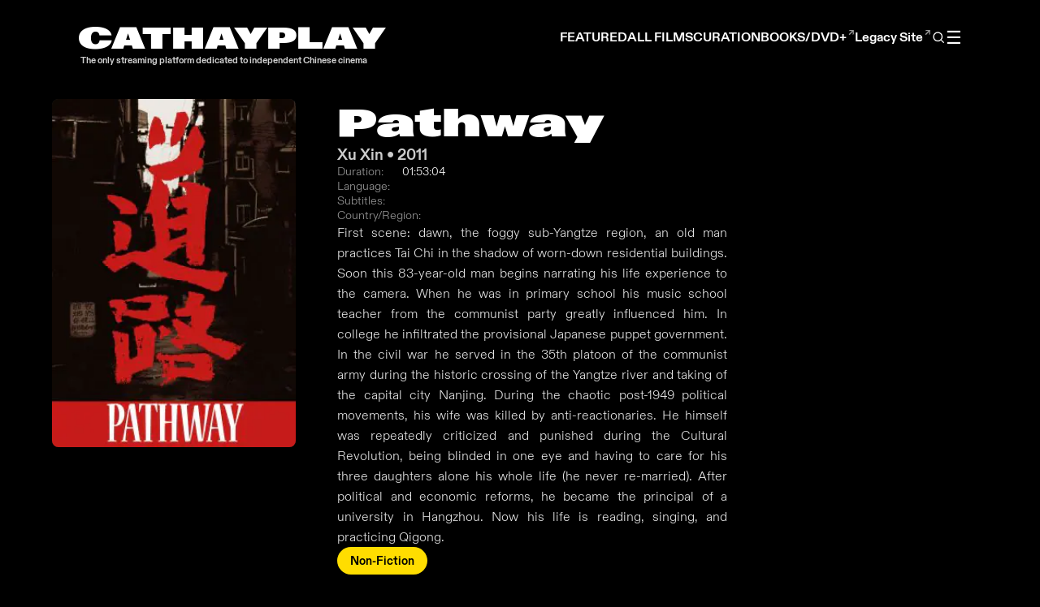

--- FILE ---
content_type: text/html; charset=utf-8
request_url: https://cathayplay.com/films/pathway/
body_size: 12938
content:
<!doctype html><html lang=en><head><meta charset=UTF-8><link rel=preconnect href=https://cdn.jsdelivr.net crossorigin><meta name=viewport content="width=device-width,initial-scale=1"><title>Pathway | CathayPlay</title><meta name=description content="First scene: dawn, the foggy sub-Yangtze region, an old man practices Tai Chi in the shadow of worn-down residential buildings. Soon this 83-year-old man begins …"><link rel=canonical href=https://cathayplay.com/films/pathway/><meta name=robots content="index, follow"><link rel=alternate hreflang=zh-Hans href=https://cathayplay.com/zh-hans/films/pathway/><link rel=alternate hreflang=zh-Hant href=https://cathayplay.com/zh-hant/films/pathway/><link rel=alternate hreflang=en href=https://cathayplay.com/films/pathway/><link rel=alternate hreflang=x-default href=https://cathayplay.com/films/pathway/><meta property="og:title" content="Pathway"><meta property="og:description" content="First scene: dawn, the foggy sub-Yangtze region, an old man practices Tai Chi in the shadow of worn-down residential buildings. Soon this 83-year-old man begins …"><meta property="og:type" content="article"><meta property="og:url" content="https://cathayplay.com/films/pathway/"><meta property="og:site_name" content="CathayPlay"><meta property="og:image" content="https://cathayplay.com/images/films/pathway/poster.jpg"><meta name=twitter:card content="summary_large_image"><meta name=twitter:title content="Pathway"><meta name=twitter:description content="First scene: dawn, the foggy sub-Yangtze region, an old man practices Tai Chi in the shadow of worn-down residential buildings. Soon this 83-year-old man begins …"><meta name=twitter:image content="https://cathayplay.com/images/films/pathway/poster.jpg"><script type=application/ld+json>{"@context":"https://schema.org","@type":"Movie","name":"Pathway","description":"First scene: dawn, the foggy sub-Yangtze region, an old man practices Tai Chi in the shadow of worn-down residential buildings. Soon this 83-year-old man begins …","url":"https:\/\/cathayplay.com\/films\/pathway\/","image":"https:\/\/cathayplay.com\/images\/films\/pathway\/poster.jpg","duration":"PT01H53M04S","director":[{"@type":"Person","name":"Xu Xin"}],"inLanguage":"en"}</script><link rel=stylesheet href=/css/bundle.min.fca31f4b813d5f3b5bcc606b0ed1f732cf4c3d54609998b83d8444ccfac4e2a9.css><link rel=icon href=/images/favicon.ico type=image/x-icon><link rel=preload href=/vendor/fontawesome/webfonts/fa-brands-400.woff2 as=font type=font/woff2 crossorigin><link rel=preload href=/vendor/fontawesome/webfonts/fa-solid-900.woff2 as=font type=font/woff2 crossorigin><link rel=preload href=/vendor/fontawesome/all.min.css as=style onload='this.onload=null,this.rel="stylesheet"'><noscript><link rel=stylesheet href=/vendor/fontawesome/all.min.css></noscript></head><body><div class=header><div class=hero-text-left><a href=/ class=button><div class=logo><h1 class=logo-text>CATHA<span class=ss05>Y</span>PLA<span class=ss05>Y</span></h1><p class=tagline-text>The only streaming platform dedicated to independent Chinese cinema</p></div></a></div><nav class=menu role=navigation aria-label="Main navigation"><div class=menu-buttons><a href=#recently-added class=button data-target-id=recently-added data-home-url=/>FEATURED</a></div><div class=menu-buttons><a href=/films/ class=button>ALL FILMS</a></div><div class=menu-buttons><a href=/curation/ class=button>CURATION</a></div><div class=menu-buttons data-menu-subscribe style=display:none><button type=button class=button data-open-subscribe>SUBSCRIBE</button></div><div class=menu-buttons><a href=https://books.cathayplay.com class=button target=_blank rel="noopener noreferrer">BOOKS/DVD+<span class=external-icon>↗</span></a></div><div class=menu-buttons><a href=https://classic.cathayplay.com class=button target=_blank rel="noopener noreferrer">Legacy Site<span class=external-icon>↗</span></a></div><div class="menu-buttons menu-search"><button type=button class=search-trigger aria-label="Open search">
<svg viewBox="0 0 24 24" aria-hidden="true"><circle cx="11" cy="11" r="7" fill="none" stroke-width="1.8"/><line x1="16.5" y1="16.5" x2="21" y2="21" stroke-width="1.8"/></svg></button></div><div class=menu-toggle-wrapper><button type=button class=menu-buttons id=menu-toggle aria-label="Toggle menu" aria-expanded=false>☰</button><div class=menu-dropdown><div class="menu-buttons default-hidden sign-in-trigger">SIGN IN / SIGN UP</div><div class="menu-buttons default-hidden user-menu" style=display:none><span class=user-display-name></span>
<span class=user-menu-separator>|</span>
<span class=user-logout id=sign-out-btn>LOG OUT</span></div><div class="menu-submenu default-hidden"><div class="menu-buttons submenu-title">BROWSE</div><div class=submenu-items><a href=/directors/ class=submenu-link>Directors</a>
<a href=/categories/ class=submenu-link>Categories</a>
<a href=/tags/ class=submenu-link>Tags</a></div></div><div class="menu-buttons default-hidden"><a href=/about/ class=button>ABOUT</a></div><div class="menu-buttons default-hidden"><a href=https://cathayplay.notion.site/Info-Hub-169b46d11b01802ea852f395e4ba0e76 class=button target=_blank rel="noopener noreferrer">FAQ</a></div><div class="menu-buttons default-hidden"><div class=language-select-container><select class=language-select onchange="setTimeout(()=>location=this.value,0)" aria-label="Change language"><option id=en value=https://cathayplay.com/films/pathway/ selected>English</option><option id=zh-hans value=https://cathayplay.com/zh-hans/films/pathway/>简体中文</option><option id=zh-hant value=https://cathayplay.com/zh-hant/films/pathway/>繁體中文</option></select></div></div></div></div></nav></div><div class=search-backdrop id=search-backdrop hidden><div class=search-modal id=search-modal role=dialog aria-modal=true aria-labelledby=search-modal-title><div class=search-modal-header><div class=search-modal-title-wrapper><h2 id=search-modal-title>Search</h2><button type=button class=search-help-icon id=search-help-trigger aria-label="Search help" title="Search tips">
<svg width="16" height="16" viewBox="0 0 24 24" fill="none" stroke="currentColor" stroke-width="2" stroke-linecap="round" stroke-linejoin="round"><circle cx="12" cy="12" r="10"/><line x1="12" y1="16" x2="12" y2="12"/><line x1="12" y1="8" x2="12.01" y2="8"/></svg></button></div><button type=button class=search-close id=search-close aria-label="Close search">
<svg width="16" height="16" viewBox="0 0 24 24" fill="none" stroke="currentColor" stroke-width="2.5" stroke-linecap="round" stroke-linejoin="round"><line x1="18" y1="6" x2="6" y2="18"/><line x1="6" y1="6" x2="18" y2="18"/></svg></button></div><div class=search-modal-body><form class=search-modal-form role=search><label for=search-input class=sr-only>Search query</label>
<input type=search id=search-input placeholder="Search films, posts, and more" autocomplete=off></form><div class=search-results id=search-results role=list><div class=search-empty id=search-empty>Type to start searching.</div></div></div></div></div><div class=search-help-popup id=search-help-popup hidden><div class=search-help-content><div class=search-help-header><h2>Search Syntax Guide</h2><button type=button class=search-help-close id=search-help-close aria-label=Close>
<svg width="14" height="14" viewBox="0 0 24 24" fill="none" stroke="currentColor" stroke-width="2.5" stroke-linecap="round" stroke-linejoin="round"><line x1="18" y1="6" x2="6" y2="18"/><line x1="6" y1="6" x2="18" y2="18"/></svg></button></div><div class=search-help-body><div class=search-help-item><div class=search-help-label>1. Exact Match (Specific Director)</div><code class=search-help-example>"Hu Jie"</code><div class=search-help-desc>Use quotes for exact match, avoids partial matching</div></div><div class=search-help-item><div class=search-help-label>2. Multiple Keywords (AND)</div><code class=search-help-example>documentary china</code><div class=search-help-desc>Space acts as AND operator, must contain both terms</div></div><div class=search-help-item><div class=search-help-label>3. Multiple Directors (OR)</div><code class=search-help-example>Hu Jie|Ai Xiaoming</code><div class=search-help-desc>Pipe | acts as OR operator, matches either director</div></div><div class=search-help-item><div class=search-help-label>4. Exclude Content (NOT)</div><code class=search-help-example>documentary !propaganda</code><div class=search-help-desc>Exclamation ! excludes terms, contains documentary but not propaganda</div></div></div></div></div><div class=auth-backdrop id=auth-backdrop hidden><div class=auth-modal id=auth-modal role=dialog aria-modal=true aria-labelledby=auth-modal-title><div class=auth-modal-header><h2 class=auth-title id=auth-modal-title>Sign In</h2><button type=button class=auth-close id=auth-close aria-label=Close>
<svg width="16" height="16" viewBox="0 0 24 24" fill="none" stroke="currentColor" stroke-width="2.5" stroke-linecap="round" stroke-linejoin="round"><line x1="18" y1="6" x2="6" y2="18"/><line x1="6" y1="6" x2="18" y2="18"/></svg></button></div><div class=auth-modal-body><form class="auth-form active" id=login-form><div class=form-group><input type=email id=login-email name=email placeholder=Email required autocomplete=email></div><div class=form-group><input type=password id=login-password name=password placeholder=Password required autocomplete=current-password></div><div class=form-options><label class=remember-me><input type=checkbox id=remember-me name=remember>
<span>Remember me</span>
</label><a href=# class=forgot-password id=forgot-password-link>Forgot password?</a></div><div class=form-error id=login-error></div><button type=submit class=auth-submit-btn>Sign In</button></form><div class=auth-register-prompt><span>New to CATHAYPLAY?</span>
<a href=# class=register-link id=open-register-link>Register now</a></div></div></div></div><div class=register-backdrop id=register-backdrop hidden><div class=register-modal id=register-modal role=dialog aria-modal=true><div class=register-modal-header><h2 class=register-modal-title>COMPLETE REGISTRATION</h2><button type=button class=register-close id=register-close aria-label=Close>
<svg width="16" height="16" viewBox="0 0 24 24" fill="none" stroke="currentColor" stroke-width="2.5" stroke-linecap="round" stroke-linejoin="round"><line x1="18" y1="6" x2="6" y2="18"/><line x1="6" y1="6" x2="18" y2="18"/></svg></button></div><p class=register-modal-subtitle>Secure your CATHAYPLAY account to start watching great films at home and on the go.</p><div class=register-modal-body><div id=step-email-verify class=register-step><div class=step-indicator><span class="step-number active">1</span>
<span class=step-line></span>
<span class=step-number>2</span></div><h3 class=step-title>Verify Your Email</h3><form id=email-verify-form class=register-form><div class=form-group><input type=email id=verify-email name=email placeholder=your@email.com required autocomplete=email></div><div class=form-error id=email-verify-error></div><button type=submit class=register-submit-btn id=send-otp-btn>Send Verification Code</button><div class=edu-link-container><a href=/edu-subscription/ target=_blank class=edu-link>I am a student or faculty member</a></div></form><div id=otp-section class=otp-section style=display:none><p class=otp-message>We sent a 6-digit code to your email</p><div class=otp-input-container><input type=text id=otp-input maxlength=6 placeholder=000000 autocomplete=one-time-code inputmode=numeric pattern=[0-9]*></div><div class=otp-timer id=otp-timer></div><div class=form-error id=otp-error></div><button type=button class=register-submit-btn id=verify-otp-btn>Verify Code</button>
<button type=button class=resend-btn id=resend-otp-btn style=display:none>Resend Code</button></div></div><div id=step-registration class=register-step style=display:none><div class=step-indicator><span class="step-number completed">✓</span>
<span class="step-line completed"></span>
<span class="step-number active">2</span></div><h3 class=step-title>Complete Registration</h3><form id=register-form class=register-form><div class="form-group verified-email"><span class=verified-badge>✓</span>
<input type=email id=register-email name=email readonly></div><div class=form-group><input type=text id=register-name name=name placeholder="Your name" required autocomplete=name></div><div class=form-group><input type=password id=register-password name=password placeholder="Set a password" required autocomplete=new-password minlength=8></div><div class=form-group><input type=password id=register-confirm-password name=confirm-password placeholder="Confirm your password" required autocomplete=new-password minlength=8></div><div class=plan-section><h4 class=plan-section-title>Select Membership Plan</h4><div class=plan-cards id=register-plan-cards></div></div><div class=total-section><div class=total-row><span class=total-label>Total:</span>
<span class=total-amount id=register-total-amount>...</span></div></div><div class=newsletter-section><label class=newsletter-checkbox><input type=checkbox id=newsletter name=newsletter checked>
<span>Send me updates and newsletters</span></label></div><div class=terms-checkbox-section><label class=terms-checkbox-label><input type=checkbox id=register-terms-checkbox name=terms_accepted>
<span>I agree to the <a href=/privacy/ target=_blank>Terms of Service and Privacy Policy</a></span></label></div><div class=form-error id=register-error></div><button type=submit class=register-submit-btn id=register-submit-btn>CONTINUE TO PAYMENT</button></form></div></div></div></div><div class=subscribe-backdrop id=subscribe-backdrop hidden><div class=subscribe-modal id=subscribe-modal role=dialog aria-modal=true><div class=subscribe-modal-header><h2 class=subscribe-modal-title>Choose Your Plan</h2><button type=button class=subscribe-close id=subscribe-close aria-label=Close>
<svg width="16" height="16" viewBox="0 0 24 24" fill="none" stroke="currentColor" stroke-width="2.5" stroke-linecap="round" stroke-linejoin="round"><line x1="18" y1="6" x2="6" y2="18"/><line x1="6" y1="6" x2="18" y2="18"/></svg></button></div><p class=subscribe-modal-subtitle>Subscribe to start watching all films. Browse freely, watch with a subscription.</p><div class=subscribe-modal-body><div class=subscribe-message id=subscribe-message style=display:none></div><div class=plan-section><div class=plan-cards id=subscribe-plan-cards></div></div><div class=total-section><div class=total-row><span class=total-label>Total:</span>
<span class=total-amount id=subscribe-total-amount>...</span></div></div><button type=button class=subscribe-submit-btn id=subscribe-submit-btn disabled>
CONTINUE TO PAYMENT</button><div class=edu-link-container><a href=/edu-subscription/ target=_blank class=edu-link>I am a student or faculty member</a></div><div class=terms-section><span>By subscribing, you agree to our</span>
<a href=/privacy/ target=_blank>Terms of Service and Privacy Policy</a></div></div></div></div><div class=terms-backdrop id=terms-backdrop hidden><div class=terms-modal id=terms-modal role=dialog aria-modal=true><div class=terms-modal-header><h2 class=terms-modal-title>Terms of Service</h2><button type=button class=terms-close id=terms-close aria-label=Close>
<svg width="16" height="16" viewBox="0 0 24 24" fill="none" stroke="currentColor" stroke-width="2.5" stroke-linecap="round" stroke-linejoin="round"><line x1="18" y1="6" x2="6" y2="18"/><line x1="6" y1="6" x2="18" y2="18"/></svg></button></div><p class=terms-modal-subtitle>Please review the key terms before proceeding</p><div class=terms-modal-body><h3 class=terms-key-title>Key Terms Summary</h3><div class=terms-key-list><div class=terms-key-item><div class=terms-key-icon><svg width="18" height="18" viewBox="0 0 24 24" fill="none" stroke="currentColor" stroke-width="2"><path d="M20 21v-2a4 4 0 00-4-4H8a4 4 0 00-4 4v2"/><circle cx="12" cy="7" r="4"/></svg></div><div class=terms-key-content><strong>Account Responsibility</strong><p>You are responsible for maintaining the confidentiality of your account and password.</p></div></div><div class=terms-key-item><div class=terms-key-icon><svg width="18" height="18" viewBox="0 0 24 24" fill="none" stroke="currentColor" stroke-width="2"><path d="M21 15v4a2 2 0 01-2 2H5a2 2 0 01-2-2v-4"/><polyline points="17 8 12 3 7 8"/><line x1="12" y1="3" x2="12" y2="15"/></svg></div><div class=terms-key-content><strong>Personal Use Only</strong><p>Content is for personal, non-commercial use. Public performances are not permitted.</p></div></div><div class=terms-key-item><div class=terms-key-icon><svg width="18" height="18" viewBox="0 0 24 24" fill="none" stroke="currentColor" stroke-width="2"><path d="M21 12.79A9 9 0 1111.21 3 7 7 0 0021 12.79z"/></svg></div><div class=terms-key-content><strong>Auto-Renewal</strong><p>Subscriptions automatically renew until cancelled. Cancel before renewal to avoid charges.</p></div></div><div class="terms-key-item highlight"><div class=terms-key-icon><svg width="18" height="18" viewBox="0 0 24 24" fill="none" stroke="currentColor" stroke-width="2"><circle cx="12" cy="12" r="10"/><line x1="12" y1="8" x2="12" y2="12"/><line x1="12" y1="16" x2="12.01" y2="16"/></svg></div><div class=terms-key-content><strong>No Refunds</strong><p>Payments are non-refundable. No credits for partially used periods.</p></div></div><div class=terms-key-item><div class=terms-key-icon><svg width="18" height="18" viewBox="0 0 24 24" fill="none" stroke="currentColor" stroke-width="2"><rect x="3" y="11" width="18" height="11" rx="2" ry="2"/><path d="M7 11V7a5 5 0 0110 0v4"/></svg></div><div class=terms-key-content><strong>Privacy</strong><p>We collect personal information to provide and improve our services. See Privacy Policy for details.</p></div></div></div><div class=terms-full-link><a href=/privacy/ target=_blank><svg width="14" height="14" viewBox="0 0 24 24" fill="none" stroke="currentColor" stroke-width="2"><path d="M18 13v6a2 2 0 01-2 2H5a2 2 0 01-2-2V8a2 2 0 012-2h6"/><polyline points="15 3 21 3 21 9"/><line x1="10" y1="14" x2="21" y2="3"/></svg>
Read Full Terms</a></div><div class=terms-checkbox-container><label class=terms-checkbox><input type=checkbox id=terms-accept-checkbox>
<span>I have read and agree to the Terms of Service and Privacy Policy</span></label></div><div class=terms-error id=terms-error></div><div class=terms-actions><button type=button class=terms-decline-btn id=terms-decline-btn>Decline</button>
<button type=button class=terms-accept-btn id=terms-accept-btn>Accept & Continue</button></div></div></div></div><div class=profile-backdrop id=profile-backdrop hidden><div class=profile-modal id=profile-modal role=dialog aria-modal=true aria-labelledby=profile-modal-title><div class=profile-modal-header><h2 id=profile-modal-title>Account Information</h2><button type=button class=profile-close id=profile-close aria-label="Close profile">
<svg width="16" height="16" viewBox="0 0 24 24" fill="none" stroke="currentColor" stroke-width="2.5" stroke-linecap="round" stroke-linejoin="round"><line x1="18" y1="6" x2="6" y2="18"/><line x1="6" y1="6" x2="18" y2="18"/></svg></button></div><div class=profile-tabs><button class="profile-tab active" data-tab=account>
<svg width="18" height="18" viewBox="0 0 24 24" fill="none" stroke="currentColor" stroke-width="2"><path d="M20 21v-2a4 4 0 00-4-4H8a4 4 0 00-4 4v2"/><circle cx="12" cy="7" r="4"/></svg>
<span>Account</span>
</button>
<button class=profile-tab data-tab=subscription>
<svg width="18" height="18" viewBox="0 0 24 24" fill="none" stroke="currentColor" stroke-width="2"><rect x="1" y="4" width="22" height="16" rx="2" ry="2"/><line x1="1" y1="10" x2="23" y2="10"/></svg>
<span>Subscription</span>
</button>
<button class=profile-tab data-tab=security>
<svg width="18" height="18" viewBox="0 0 24 24" fill="none" stroke="currentColor" stroke-width="2"><rect x="3" y="11" width="18" height="11" rx="2" ry="2"/><path d="M7 11V7a5 5 0 0110 0v4"/></svg>
<span>Security</span></button></div><div class=profile-modal-body><div class="profile-tab-content active" id=tab-account><form id=profile-form class=profile-form><div class=profile-header-card><div class=profile-avatar><img id=profile-avatar-img src alt="Profile Picture"><div class=avatar-overlay><svg width="20" height="20" viewBox="0 0 24 24" fill="none" stroke="currentColor" stroke-width="2"><path d="M23 19a2 2 0 01-2 2H3a2 2 0 01-2-2V8a2 2 0 012-2h4l2-3h6l2 3h4a2 2 0 012 2z"/><circle cx="12" cy="13" r="4"/></svg></div></div><div class=profile-header-info><h3 id=profile-display-name>-</h3><p id=profile-display-email>-</p></div></div><div class=profile-fields-grid><div class=form-group><label for=profile-name>Full Name</label>
<input type=text id=profile-name name=display_name required></div><div class=form-group><label for=profile-email>Email</label>
<input type=email id=profile-email name=email readonly></div><div class=form-group><label for=profile-country>Country</label>
<input type=text id=profile-country name=country placeholder="Enter your country"></div><div class=form-group><label for=profile-city>City</label>
<input type=text id=profile-city name=city placeholder="Enter your city"></div><div class="form-group full-width"><label for=profile-address>Mailing Address</label>
<input type=text id=profile-address name=mailing_address placeholder="Enter your mailing address"></div></div><div class=profile-error id=profile-error></div><div class=profile-actions><button type=submit class=profile-submit-btn>
<svg width="16" height="16" viewBox="0 0 24 24" fill="none" stroke="currentColor" stroke-width="2"><path d="M19 21H5a2 2 0 01-2-2V5a2 2 0 012-2h11l5 5v11a2 2 0 01-2 2z"/><polyline points="17 21 17 13 7 13 7 21"/><polyline points="7 3 7 8 15 8"/></svg>
Update Profile</button></div></form></div><div class=profile-tab-content id=tab-subscription><div class=subscription-card><div class=subscription-status><div class=status-indicator id=subscription-status-indicator><span class=status-dot></span>
<span class=status-text id=subscription-status-text>Loading...</span></div></div><div class=subscription-details><div class=subscription-plan><span class=plan-label>Current Plan</span>
<span class=plan-name id=subscription-plan-name>-</span></div><div class=subscription-info-grid><div class=info-item><svg width="16" height="16" viewBox="0 0 24 24" fill="none" stroke="currentColor" stroke-width="2"><rect x="3" y="4" width="18" height="18" rx="2" ry="2"/><line x1="16" y1="2" x2="16" y2="6"/><line x1="8" y1="2" x2="8" y2="6"/><line x1="3" y1="10" x2="21" y2="10"/></svg><div><span class=info-label>Start Date</span>
<span class=info-value id=subscription-start-date>-</span></div></div><div class=info-item><svg width="16" height="16" viewBox="0 0 24 24" fill="none" stroke="currentColor" stroke-width="2"><circle cx="12" cy="12" r="10"/><polyline points="12 6 12 12 16 14"/></svg><div><span class=info-label>Renews On</span>
<span class=info-value id=subscription-expiry-date>-</span></div></div></div></div><div class=subscription-actions><button type=button class=btn-cancel-subscription id=btn-cancel-subscription>
<svg width="16" height="16" viewBox="0 0 24 24" fill="none" stroke="currentColor" stroke-width="2"><circle cx="12" cy="12" r="10"/><line x1="15" y1="9" x2="9" y2="15"/><line x1="9" y1="9" x2="15" y2="15"/></svg>
Cancel Subscription
</button>
<button type=button class=btn-resubscribe id=btn-resubscribe style=display:none data-open-subscribe>
<svg width="16" height="16" viewBox="0 0 24 24" fill="none" stroke="currentColor" stroke-width="2"><path d="M21 12.79A9 9 0 1111.21 3 7 7 0 0021 12.79z"/></svg>
Resubscribe</button></div></div><div class=no-subscription-card id=no-subscription-card style=display:none><div class=no-sub-icon><svg width="48" height="48" viewBox="0 0 24 24" fill="none" stroke="currentColor" stroke-width="1.5"><rect x="1" y="4" width="22" height="16" rx="2" ry="2"/><line x1="1" y1="10" x2="23" y2="10"/></svg></div><h3>No Active Subscription</h3><p>Subscribe now to enjoy unlimited access to all films.</p><button type=button class=btn-subscribe data-open-subscribe>
Subscribe Now</button></div><div class=subscription-error id=subscription-error></div></div><div class=profile-tab-content id=tab-security><div class=security-section><div class=section-header><svg width="20" height="20" viewBox="0 0 24 24" fill="none" stroke="currentColor" stroke-width="2"><rect x="3" y="11" width="18" height="11" rx="2" ry="2"/><path d="M7 11V7a5 5 0 0110 0v4"/></svg><h3>Change Password</h3></div><form id=password-form class=password-form><div class=form-group><label for=current-password>Current Password:</label><div class=password-input-wrapper><input type=password id=current-password name=current_password required>
<button type=button class=toggle-password data-target=current-password>
<svg width="18" height="18" viewBox="0 0 24 24" fill="none" stroke="currentColor" stroke-width="2"><path d="M1 12s4-8 11-8 11 8 11 8-4 8-11 8-11-8-11-8z"/><circle cx="12" cy="12" r="3"/></svg></button></div></div><div class=form-group><label for=new-password>New Password:</label><div class=password-input-wrapper><input type=password id=new-password name=new_password required>
<button type=button class=toggle-password data-target=new-password>
<svg width="18" height="18" viewBox="0 0 24 24" fill="none" stroke="currentColor" stroke-width="2"><path d="M1 12s4-8 11-8 11 8 11 8-4 8-11 8-11-8-11-8z"/><circle cx="12" cy="12" r="3"/></svg></button></div></div><div class=form-group><label for=confirm-password>Confirm Password:</label><div class=password-input-wrapper><input type=password id=confirm-password name=confirm_password required>
<button type=button class=toggle-password data-target=confirm-password>
<svg width="18" height="18" viewBox="0 0 24 24" fill="none" stroke="currentColor" stroke-width="2"><path d="M1 12s4-8 11-8 11 8 11 8-4 8-11 8-11-8-11-8z"/><circle cx="12" cy="12" r="3"/></svg></button></div></div><div class=password-error id=password-error></div><div class=profile-actions><button type=submit class=profile-submit-btn>
<svg width="16" height="16" viewBox="0 0 24 24" fill="none" stroke="currentColor" stroke-width="2"><rect x="3" y="11" width="18" height="11" rx="2" ry="2"/><path d="M7 11V7a5 5 0 0110 0v4"/></svg>
Change Password</button></div></form></div></div></div></div></div><div class=cancel-confirm-backdrop id=cancel-confirm-backdrop hidden><div class=cancel-confirm-modal><div class=cancel-confirm-icon><svg width="48" height="48" viewBox="0 0 24 24" fill="none" stroke="currentColor" stroke-width="1.5"><circle cx="12" cy="12" r="10"/><line x1="12" y1="8" x2="12" y2="12"/><line x1="12" y1="16" x2="12.01" y2="16"/></svg></div><h3>Cancel Subscription?</h3><p>Are you sure you want to cancel your subscription? You will continue to have access until the end of your current billing period.</p><div class=cancel-confirm-actions><button type=button class=btn-keep id=btn-keep-subscription>
Keep Subscription
</button>
<button type=button class=btn-confirm-cancel id=btn-confirm-cancel>
Yes, Cancel</button></div></div></div><div class=success-modal-backdrop id=success-modal-backdrop hidden><div class=success-modal><div class=success-modal-icon><svg width="48" height="48" viewBox="0 0 24 24" fill="none" stroke="currentColor" stroke-width="1.5"><circle cx="12" cy="12" r="10"/><polyline points="16 10 11 15 8 12"/></svg></div><h3>Success</h3><p class=success-modal-message id=success-modal-message></p><div class=success-modal-actions><button type=button class=success-modal-ok id=success-modal-ok>
OK</button></div></div></div><main class=page-content><section class=film-hero><div class=film-hero-container><div class=film-poster><picture><source srcset="/images/films/pathway/poster-400w.webp 400w, /images/films/pathway/poster-800w.webp 800w, /images/films/pathway/poster-1200w.webp 1200w" sizes="(max-width: 480px) 400px, (max-width: 1024px) 800px, 1200px" type=image/webp><img src=/images/films/pathway/poster.jpg alt=Pathway class=poster-image loading=eager fetchpriority=high width=400 height=600 decoding=async></picture></div><div class=film-info-panel><h1 class=film-page-title>Pathway</h1><p class=film-director-year>Xu Xin • 2011</p><div class=film-meta><div class=meta-item><span class=meta-label>Duration:</span>
<span class=meta-value>01:53:04</span></div><div class=meta-item><span class=meta-label>Language:</span>
<span class=meta-value></span></div><div class=meta-item><span class=meta-label>Subtitles:</span>
<span class=meta-value></span></div><div class=meta-item><span class=meta-label>Country/Region:</span>
<span class=meta-value></span></div></div><p class=film-introduction>First scene: dawn, the foggy sub-Yangtze region, an old man practices Tai Chi in the shadow of worn-down residential buildings. Soon this 83-year-old man begins narrating his life experience to the camera. When he was in primary school his music school teacher from the communist party greatly influenced him. In college he infiltrated the provisional Japanese puppet government. In the civil war he served in the 35th platoon of the communist army during the historic crossing of the Yangtze river and taking of the capital city Nanjing. During the chaotic post-1949 political movements, his wife was killed by anti-reactionaries. He himself was repeatedly criticized and punished during the Cultural Revolution, being blinded in one eye and having to care for his three daughters alone his whole life (he never re-married). After political and economic reforms, he became the principal of a university in Hangzhou. Now his life is reading, singing, and practicing Qigong.</p><div class=film-categories><a href=/categories/non-fiction/ class=film-category>Non-Fiction</a></div><button class=play-btn data-play-video data-permalink=pathway data-content-id data-content-title=Pathway>
<svg width="24" height="24" viewBox="0 0 24 24" fill="currentColor"><path d="M8 5v14l11-7z"/></svg>
PLAY</button></div></div></section><section class=cast-crew-section><div class=section-container><h2 class=section-heading>CAST & CREW</h2><div class=people-grid><a href=/directors/xu-xin/ class=person-card-link><div class=person-card><img src=/upload/directors/xu-xin.jpg alt="Xu Xin" class=person-image>
<span class=person-name>Xu Xin</span><p class=person-role>Director</p></div></a></div></div></section><style>.film-hero{background-color:#000;padding:17vh 0 10vh;color:#fff}@media(max-width:768px){.film-hero{padding:12vh 0}}.film-hero-container{max-width:90vw;margin:0 auto;display:grid;grid-template-columns:auto 1fr;gap:4vw;align-items:start;justify-items:start;contain:layout style;min-height:400px}.film-poster{max-width:400px;width:300px;aspect-ratio:2/3;background:#222;border-radius:8px;overflow:hidden;box-shadow:0 8px 32px rgba(0,0,0,.4)}.poster-image{display:block;width:100%;height:auto}.poster-placeholder{width:300px;height:400px;display:flex;align-items:center;justify-content:center;background:#111;color:rgba(255,255,255,.5);font-family:diatype-light,sans-serif}.film-info-panel{display:flex;flex-direction:column;gap:1.5rem;padding-top:.5rem}.film-page-title{font-family:gravity wide,sans-serif;font-feature-settings:"ss05";font-size:3rem;line-height:1;margin:0;color:#fff}.film-director-year{font-family:diatype-bold,sans-serif;font-size:1.2rem;color:rgba(255,255,255,.8);margin:0}.film-meta{display:flex;flex-direction:column;gap:.5rem}.meta-item{display:flex;gap:.5rem;font-family:diatype-light,sans-serif;font-size:.9rem}.meta-label{color:rgba(255,255,255,.6);min-width:80px}.meta-value{color:#fff}.meta-value.licensing{color:#fd0}.film-introduction{font-family:diatype-light,sans-serif;font-size:1rem;line-height:1.6;color:rgba(255,255,255,.9);margin:0;text-align:justify;max-width:480px}.film-categories{display:flex;flex-wrap:wrap;gap:.5rem;margin-bottom:1rem}.film-category{font-family:diatype-bold,sans-serif;font-size:.9rem;padding:.5rem 1rem;background:#fd0;border-radius:20px;color:#000;text-decoration:none;transition:all .3s ease}.film-category:hover{background:rgba(255,221,0,.8);transform:translateY(-2px)}.film-tags{display:flex;flex-wrap:wrap;gap:.5rem}.film-tag{font-family:diatype-bold,sans-serif;font-size:.85rem;padding:.4rem .8rem;background:rgba(255,255,255,.1);border:1px solid rgba(255,255,255,.3);border-radius:20px;color:#fff;text-decoration:none;transition:all .3s ease;cursor:pointer}.film-tag:hover{background:rgba(255,255,255,.2);border-color:rgba(255,255,255,.5);transform:translateY(-2px)}.film-tags{display:flex;flex-wrap:wrap;gap:.5rem;align-items:center}.tags-visible,.tags-hidden{display:flex;flex-wrap:wrap;gap:.5rem}.show-more-tags{font-family:diatype-bold,sans-serif;font-size:.85rem;padding:.4rem .8rem;background:rgba(255,221,0,.2);border:1px solid rgba(255,221,0,.5);border-radius:20px;color:#fd0;cursor:pointer;transition:all .3s ease}.show-more-tags:hover{background:rgba(255,221,0,.3);border-color:#fd0}.play-btn{font-family:diatype-bold,sans-serif;display:flex;align-items:center;gap:.5rem;padding:1rem 2rem;background:#fd0;border:none;border-radius:8px;color:#000;font-size:1rem;cursor:pointer;transition:all .3s ease;width:fit-content}@media(max-width:768px){.play-btn{padding:.75rem 1.25rem}}.play-btn:hover{color:#fff;background:navy;transform:translateY(-2px)}.section-container{max-width:90vw;margin:0 auto;padding:5vh 0}.section-heading{font-family:diatype-bold,sans-serif;font-size:2rem;color:#fff;margin:0 0 3vh}.subsection-heading{font-family:diatype-bold,sans-serif;font-size:1.5rem;color:#fff;margin:3vh 0 2vh}.trailer-section{background-color:#000}.trailer-wrapper{position:relative;width:100%;aspect-ratio:16/9;border-radius:8px;overflow:hidden;background:#111}.trailer-lazy{cursor:pointer}.trailer-thumbnail{width:100%;height:100%;object-fit:cover;transition:transform .3s ease,filter .3s ease}.trailer-lazy:hover .trailer-thumbnail{transform:scale(1.02);filter:brightness(.8)}.trailer-play-button{position:absolute;top:50%;left:50%;transform:translate(-50%,-50%);transition:transform .2s ease,opacity .2s ease;opacity:.9}.trailer-lazy:hover .trailer-play-button{transform:translate(-50%,-50%)scale(1.1);opacity:1}.trailer-play-button svg{filter:drop-shadow(0 2px 8px rgba(0,0,0,.5))}.trailer-iframe{position:absolute;top:0;left:0;width:100%;height:100%}.film-stills-section{background-color:#000}.stills-gallery{position:relative;display:flex;align-items:center;justify-content:center;gap:2rem;margin-bottom:2rem}.stills-viewer{position:relative;width:70vw;height:50vh;display:flex;align-items:center;justify-content:center;overflow:hidden;border-radius:8px;background:#111}.still-item{position:absolute;width:100%;height:100%;display:flex;align-items:center;justify-content:center;opacity:0;transition:opacity .5s ease;pointer-events:none}.still-item.active{opacity:1;pointer-events:auto}.still-item picture{display:flex;align-items:center;justify-content:center;width:100%;height:100%}.still-image{max-width:100%;max-height:100%;width:auto;height:auto;object-fit:contain}.stills-nav{background:rgba(255,255,255,.1);border:1px solid rgba(255,255,255,.3);border-radius:50%;width:50px;height:50px;display:flex;align-items:center;justify-content:center;color:#fff;cursor:pointer;transition:all .3s ease;flex-shrink:0}.stills-nav:hover{background:rgba(255,221,0,.2);border-color:#fd0;color:#fd0;transform:scale(1.1)}.stills-nav:active{transform:scale(.95)}.stills-dots{display:flex;justify-content:center;gap:.5rem}.still-dot{width:44px;height:44px;border-radius:50%;background:0 0;border:none;cursor:pointer;transition:all .3s ease;position:relative;padding:0}.still-dot::after{content:'';position:absolute;top:50%;left:50%;transform:translate(-50%,-50%);width:12px;height:12px;border-radius:50%;background:rgba(255,255,255,.3);transition:all .3s ease}.still-dot:hover::after{background:rgba(255,255,255,.5);transform:translate(-50%,-50%)scale(1.2)}.still-dot.active::after{background:#fd0;transform:translate(-50%,-50%)scale(1.3)}@media(max-width:768px){.stills-viewer{width:95vw;height:15vh}.stills-nav{width:30px;height:30px}}.products-section{background-color:#000}.products-grid{display:grid;grid-template-columns:repeat(auto-fill,minmax(250px,1fr));gap:2rem}.product-card{background:rgba(255,255,255,5%);border-radius:8px;overflow:hidden;transition:transform .3s ease}.product-card:hover{transform:translateY(-10px)}.product-image-container{position:relative;width:100%;aspect-ratio:1;overflow:hidden;background:#111}.product-image{width:100%;height:100%;object-fit:cover;transition:transform .3s ease}.product-card:hover .product-image{transform:scale(1.1)}.product-overlay{position:absolute;inset:0;background:rgba(0,0,0,.7);display:flex;align-items:center;justify-content:center;opacity:0;transition:opacity .3s ease}.product-card:hover .product-overlay{opacity:1}.product-quick-view{font-family:diatype-bold,sans-serif;padding:.8rem 1.5rem;background:#fd0;border:none;border-radius:5px;color:#000;font-size:.9rem;cursor:pointer;transition:all .3s ease}.product-quick-view:hover{color:#fff;background:navy;transform:scale(1.05)}.product-info{padding:1.5rem}.product-name{font-family:diatype-bold,sans-serif;color:#fff;font-size:1.1rem;margin:0 0 .5rem}.product-price{font-family:diatype-bold,sans-serif;color:#fd0;font-size:1.3rem;margin:0 0 1rem}.product-buy-btn{font-family:diatype-bold,sans-serif;display:inline-block;padding:.7rem 1.5rem;background:rgba(255,255,255,.1);border:1px solid rgba(255,255,255,.3);border-radius:5px;color:#fff;text-decoration:none;font-size:.9rem;transition:all .3s ease;text-align:center}.product-buy-btn:hover{background:rgba(255,221,0,.2);border-color:#fd0;color:#fd0;transform:translateY(-2px)}.product-modal{display:none;position:fixed;z-index:9999;left:0;top:0;width:100%;height:100%;background-color:rgba(0,0,0,.9);animation:fadeIn .3s ease}.product-modal.active{display:flex;align-items:center;justify-content:center}@keyframes fadeIn{from{opacity:0}to{opacity:1}}.product-modal-content{background-color:#1a1a1a;padding:2rem;border-radius:12px;max-width:800px;width:90%;position:relative;animation:slideUp .3s ease}@keyframes slideUp{from{opacity:0;transform:translateY(50px)}to{opacity:1;transform:translateY(0)}}.modal-close{position:absolute;top:1rem;right:1rem;background:0 0;border:none;color:#fff;font-size:2rem;cursor:pointer;line-height:1;transition:color .3s ease}.modal-close:hover{color:#fd0}.modal-body{display:grid;grid-template-columns:1fr 1fr;gap:2rem;margin-top:1rem}.modal-product-image{width:100%;aspect-ratio:1;object-fit:cover;border-radius:8px}.modal-product-details{display:flex;flex-direction:column;justify-content:center;gap:1.5rem}.modal-product-name{font-family:diatype-bold,sans-serif;color:#fff;font-size:1.8rem;margin:0}.modal-product-price{font-family:diatype-bold,sans-serif;color:#fd0;font-size:2rem;margin:0}.modal-buy-btn{font-family:diatype-bold,sans-serif;display:inline-block;padding:1rem 2rem;background:#fd0;border:none;border-radius:8px;color:#000;text-decoration:none;font-size:1.1rem;text-align:center;cursor:pointer;transition:all .3s ease}.modal-buy-btn:hover{background:#ffeb32;transform:translateY(-2px)}@media(max-width:768px){.products-grid{grid-template-columns:repeat(auto-fill,minmax(150px,1fr));gap:1rem}.modal-body{grid-template-columns:1fr}.product-modal-content{width:95%;padding:1.5rem}}.festivals-section{background-color:#111}.festivals-laurel-grid{display:flex;flex-wrap:wrap;justify-content:center;gap:1.5rem 1rem;padding:1rem 0}.festival-laurel-badge{display:flex;align-items:center;justify-content:center;gap:0;min-height:100px;position:relative;transition:transform .3s ease}.festival-laurel-badge:hover{transform:scale(1.05)}.wreath-svg{height:90px;width:auto;fill:#fff;flex-shrink:0}.wreath-svg.right{transform:scaleX(-1)}.laurel-content{display:flex;flex-direction:column;align-items:center;justify-content:center;text-align:center;padding:0;min-width:100px;max-width:180px}.festival-award-text{font-family:diatype-bold,sans-serif;font-size:.85rem;color:#fff;margin:0 0 .2rem;line-height:1.1;text-transform:uppercase;font-weight:700}.festival-name-text{font-family:diatype-light,sans-serif;font-size:.7rem;color:rgba(255,255,255,.9);margin:0 0 .15rem;line-height:1.2;letter-spacing:.5px}.festival-country-text{font-family:diatype-light,sans-serif;font-size:.65rem;color:rgba(255,255,255,.7);margin:0;line-height:1.2;letter-spacing:.5px}.festival-year-text{font-family:diatype-bold,sans-serif;font-size:.75rem;color:rgba(255,255,255,.9);margin:.2rem 0 0;line-height:1}.festivals-grid{display:grid;grid-auto-flow:column;grid-auto-columns:calc((100% - 6rem)/4);gap:2rem;overflow-x:auto;overflow-y:hidden;padding-bottom:1rem;scroll-snap-type:x mandatory}.festival-card{scroll-snap-align:start;min-width:0;background:rgba(255,255,255,5%);padding:1rem;border-radius:8px;display:grid;grid-template-columns:1fr 2fr;align-items:center;gap:1rem;transition:all .3s ease}.festival-card:hover{background:rgba(134,133,133,.5)}.festival-logo-container{width:100%;height:120px;display:flex;align-items:center;justify-content:center}.festival-text-content{display:flex;flex-direction:column;gap:.5rem}.festival-logo{max-width:100%;max-height:100%;width:auto;height:auto;object-fit:contain}.festival-name{font-family:diatype-light,sans-serif;color:#fff;font-size:.9rem;margin:0;line-height:1.4;text-align:left}.festival-award{font-family:diatype-bold,sans-serif;color:#fff;font-size:.95rem;margin:0;text-align:center}.festivals-text{padding:1.5rem 2rem;background:rgba(255,255,255,5%);border-radius:8px;border:1px solid rgba(255,255,255,.1)}.festival-name-simple{font-family:diatype-light,sans-serif;color:#fff;font-size:1rem;margin:0;line-height:1.6}.cast-crew-section{background-color:#000}.people-grid{display:grid;grid-template-columns:repeat(auto-fill,minmax(150px,1fr));gap:2rem;margin-bottom:3vh}.person-card-link{text-decoration:none;display:block;transition:transform .2s}.person-card-link:hover{transform:translateY(-4px)}.person-card{display:flex;flex-direction:column;align-items:center;text-align:center}.person-image{width:12vw;height:12vw;border-radius:50%;object-fit:cover;margin-bottom:1rem;border:2px solid rgba(255,255,255,.2)}.person-name{font-family:diatype-bold,sans-serif;color:#fff;font-size:1rem;margin:.5rem 0 .25rem;display:block}.person-role{font-family:diatype-light,sans-serif;color:rgba(255,255,255,.6);font-size:.85rem;margin:0}.director-statement-section{background-color:#111}.director-statement-card{display:grid;grid-template-columns:200px 1fr;gap:3rem;align-items:start;background:rgba(255,255,255,3%);padding:3rem;border-radius:8px;border:1px solid rgba(255,255,255,.1)}.director-statement-image{width:200px;height:200px;border-radius:8px;object-fit:cover;border:2px solid rgba(255,221,0,.3)}.director-statement-content{display:flex;flex-direction:column;gap:1rem}.director-statement-name{font-family:diatype-bold,sans-serif;color:#fff;font-size:1.8rem;margin:0}.director-statement-title{font-family:diatype-light,sans-serif;color:#fd0;font-size:1rem;margin:0;font-style:italic}.director-statement-role{font-family:diatype-light,sans-serif;color:#fd0;font-size:1rem;margin:0;font-style:italic}.director-statement-text{font-family:diatype-light,sans-serif;color:rgba(255,255,255,.9);font-size:1.05rem;line-height:1.8;text-align:justify}.director-statement-text p{margin:0 0 1.5rem}.director-statement-text p:last-child{margin-bottom:0}.see-more-btn{display:none;font-family:diatype-bold,sans-serif;margin:1rem auto 0;padding:.6rem 1.5rem;background:rgba(255,221,0,.2);border:1px solid rgba(255,221,0,.5);border-radius:20px;color:#fd0;cursor:pointer;transition:all .3s ease;font-size:.95rem}.see-more-btn:hover{background:rgba(255,221,0,.3);border-color:#fd0}@media(max-width:968px){.director-statement-card{gap:2rem;padding:2rem}.director-statement-name{font-size:1.5rem}.director-statement-text{font-size:1rem}}@media(max-width:768px){.director-statement-card{grid-template-columns:1fr;gap:1.5rem;padding:1.5rem}.director-statement-image{width:120px;height:120px;margin:0 auto}.director-statement-content{gap:.8rem;text-align:center}.director-statement-name{font-size:1.4rem}.director-statement-title{font-size:.9rem}.director-statement-text{font-size:.95rem;line-height:1.7;text-align:left;position:relative}.director-statement-text.collapsed{max-height:150px;overflow:hidden}.director-statement-text.collapsed::after{content:'';position:absolute;bottom:0;left:0;right:0;height:50px;background:linear-gradient(transparent,rgba(255,255,255,3%));pointer-events:none}.see-more-btn{display:block}.festivals-laurel-grid{gap:1rem 1.5rem}.festival-laurel-badge{min-height:110px}.wreath-svg{height:80px}.laurel-content{min-width:70px;max-width:120px;padding:.25rem}.festival-award-text{font-size:.75rem}.festival-name-text{font-size:.65rem}.festival-country-text{font-size:.6rem}.festival-year-text{font-size:.7rem}.festivals-grid{grid-auto-columns:calc((100% - 1.5rem)/2);gap:1.5rem}.festival-card{grid-template-columns:1fr 2fr;padding:1rem}.festival-logo-container{height:80px}}@media(max-width:480px){.director-statement-card{padding:1.2rem;gap:1.2rem}.director-statement-image{width:100px;height:100px}.director-statement-name{font-size:1.2rem}.director-statement-title{font-size:.85rem}.director-statement-text{font-size:.9rem;line-height:1.6}.director-statement-text.collapsed{max-height:120px}.see-more-btn{padding:.5rem 1.2rem;font-size:.9rem}.festivals-grid{grid-template-columns:1fr;gap:1rem}}.staff-pick-section{background-color:#111}.staff-pick-card{display:flex;gap:2rem;align-items:start;background:rgba(255,221,0,.1);padding:2rem;border-radius:8px;border:1px solid rgba(255,221,0,.3)}.curator-image{width:100px;height:100px;border-radius:50%;object-fit:cover;flex-shrink:0}.curator-name{font-family:diatype-bold,sans-serif;color:#fff;font-size:1.3rem;margin:0 0 .25rem}.curator-title{font-family:diatype-light,sans-serif;color:#fd0;font-size:.9rem;margin:0 0 1rem}.curator-note{font-family:diatype-light,sans-serif;color:rgba(255,255,255,.9);font-size:1rem;line-height:1.6;margin:0}.reviews-section,.user-reviews-section{background-color:#000}.reviews-grid{display:grid;grid-template-columns:repeat(auto-fit,minmax(300px,1fr));gap:2rem}.review-card{background:rgba(255,255,255,5%);padding:2rem;border-radius:8px}.review-rating{color:#fd0;font-size:1.2rem;margin-bottom:1rem}.review-quote{font-family:diatype-light,sans-serif;color:#fff;font-size:1.1rem;line-height:1.6;font-style:italic;margin:0 0 1rem}.review-attribution{font-family:diatype-light,sans-serif;color:rgba(255,255,255,.6);font-size:.9rem;margin:0}.user-reviews-list{display:flex;flex-direction:column;gap:1.5rem}.user-review-card{background:rgba(255,255,255,5%);padding:1.5rem;border-radius:8px}.review-header{display:flex;justify-content:space-between;align-items:center;margin-bottom:.5rem}.review-user{font-family:diatype-bold,sans-serif;color:#fff;font-size:1rem}.review-date{font-family:diatype-light,sans-serif;color:rgba(255,255,255,.5);font-size:.85rem;margin:0 0 .5rem}.review-comment{font-family:diatype-light,sans-serif;color:rgba(255,255,255,.9);font-size:.95rem;line-height:1.6;margin:0}.playlists-section{background-color:#111}.playlists-list{display:flex;flex-direction:column;gap:1rem}.playlist-link{font-family:diatype-bold,sans-serif;display:flex;justify-content:space-between;align-items:center;padding:1.5rem;background:rgba(255,255,255,5%);border-radius:8px;color:#fff;text-decoration:none;font-size:1.1rem;transition:all .3s ease}.playlist-link:hover{background:rgba(255,221,0,.1);color:#fd0;transform:translateX(5px)}.playlist-arrow{font-size:1.5rem}.related-films-section{background-color:#000}.related-films-grid{display:grid;grid-template-columns:repeat(3,1fr);gap:2vw}.related-film-card{text-decoration:none;transition:transform .3s ease}.related-film-card:hover{transform:translateY(-10px)}.related-film-image{width:100%;aspect-ratio:2/3;object-fit:cover;border-radius:8px;margin-bottom:1rem}.related-film-title{font-family:diatype-bold,sans-serif;color:#fff;font-size:1.2rem;margin:0 0 .5rem}.related-film-meta{font-family:diatype-light,sans-serif;color:rgba(255,255,255,.7);font-size:.9rem;margin:0}@media(max-width:768px){.film-hero-container{grid-template-columns:1fr;justify-items:center;text-align:center;gap:2rem}.film-poster{max-width:70vw;margin:0 auto;border-radius:16px;box-shadow:0 8px 32px rgba(0,0,0,.6)}.poster-image{border-radius:16px}.film-page-title{font-size:1.8rem;text-align:center}.film-director-year{text-align:center;justify-content:center}.film-meta{align-items:flex-start;text-align:left}.meta-item{justify-content:flex-start}.film-introduction{text-align:left;max-width:90vw}.film-categories,.film-tags{justify-content:center}.play-btn{margin:0 auto}.section-heading{text-align:center}.people-grid{display:flex;flex-wrap:wrap;justify-content:center;gap:1.5rem}.person-card-link{display:flex;justify-content:center}.person-card{text-align:center;display:flex;flex-direction:column;align-items:center;width:80px}.person-image{display:block;width:70px;height:70px;margin:0 auto .5rem}.director-statement-card{grid-template-columns:1fr;justify-items:center;text-align:center;padding:1.5rem}.director-statement-image{width:120px;height:120px;margin:0 auto}.director-statement-content{align-items:center}.related-films-grid{grid-template-columns:1fr;justify-items:center}.related-film-card{text-align:center}.staff-pick-card{flex-direction:column;text-align:center}.festivals-grid{grid-auto-columns:70vw}.festival-card{text-align:center}}@media(max-width:768px){.film-title,.page-title,h1{font-size:1.6rem}.director-statement-title,.staff-pick-title,.section-title{font-size:.9rem}.curator-title{font-size:.8rem}}@media(max-width:480px){.film-title,.page-title,h1{font-size:1rem}.section-heading{font-size:1.5rem}}</style><script>function loadTrailer(e){const t=e.dataset.videoId;if(!t)return;e.innerHTML=`<iframe 
      src="https://www.youtube-nocookie.com/embed/${t}?autoplay=1&mute=1" 
      frameborder="0" 
      allow="accelerometer; autoplay; clipboard-write; encrypted-media; gyroscope; picture-in-picture; remote-playback" 
      allowfullscreen 
      class="trailer-iframe"
      title="Trailer"></iframe>`,e.classList.remove("trailer-lazy"),e.removeAttribute("onclick"),e.removeAttribute("role"),e.removeAttribute("tabindex")}document.addEventListener("DOMContentLoaded",function(){const e=document.querySelector(".trailer-lazy");e&&e.addEventListener("keydown",function(e){(e.key==="Enter"||e.key===" ")&&(e.preventDefault(),loadTrailer(this))})});function toggleTags(e){const t=e.previousElementSibling,n=e.querySelector(".show-text"),s=e.querySelector(".hide-text");t.style.display==="none"?(t.style.display="flex",n.style.display="none",s.style.display="inline"):(t.style.display="none",n.style.display="inline",s.style.display="none")}let currentStillIndex=0;const stills=document.querySelectorAll(".still-item"),dots=document.querySelectorAll(".still-dot");function showStill(e){stills.forEach(e=>e.classList.remove("active")),dots.forEach(e=>e.classList.remove("active")),e>=stills.length?currentStillIndex=0:e<0?currentStillIndex=stills.length-1:currentStillIndex=e,stills[currentStillIndex].classList.add("active"),dots[currentStillIndex].classList.add("active")}function changeStill(e){showStill(currentStillIndex+e)}function goToStill(e){showStill(e)}function openProductModal(e){const n=document.getElementById("productModal"),t=e.getAttribute("data-name"),s=e.getAttribute("data-image"),o=e.getAttribute("data-price"),i=e.getAttribute("data-url");document.getElementById("modalProductName").textContent=t,document.getElementById("modalProductImage").src=s,document.getElementById("modalProductImage").alt=t,document.getElementById("modalProductPrice").textContent=o,document.getElementById("modalBuyBtn").href=i,n.classList.add("active"),document.body.style.overflow="hidden"}function closeProductModal(e){const t=document.getElementById("productModal");(e.target===t||e.target.classList.contains("modal-close"))&&(t.classList.remove("active"),document.body.style.overflow="auto")}document.addEventListener("keydown",e=>{if(e.key==="Escape"){const e=document.getElementById("productModal");e.classList.contains("active")&&(e.classList.remove("active"),document.body.style.overflow="auto")}}),window.innerWidth<=768&&requestAnimationFrame(()=>{const e=document.querySelector(".director-statement-text");if(e&&e.scrollHeight>150){e.classList.add("collapsed");const t=document.createElement("button");t.className="see-more-btn",t.textContent="See More",e.parentElement.appendChild(t),t.addEventListener("click",function(){e.classList.contains("collapsed")?(e.classList.remove("collapsed"),this.textContent="See Less"):(e.classList.add("collapsed"),this.textContent="See More")})}})</script></main><footer class=footer><div class=footer-container><div class=footer-links><a href=/about/ class=footer-link>About
</a><a href=/contact/ class=footer-link>Contact Us
</a><a href=https://cathayplay.notion.site/Info-Hub-169b46d11b01802ea852f395e4ba0e76 class=footer-link target=_blank rel="noopener noreferrer">FAQ
</a><a href=/privacy/ class=footer-link>Privacy Policy</a></div><div class=footer-social><p class=follow-text>Follow Us</p><div class=social-icons><a href=https://www.instagram.com/cathayplayglobal/ class=social-icon target=_blank aria-label=Instagram><i class="fab fa-instagram"></i>
</a><a href=https://x.com/CathayPlay class=social-icon target=_blank aria-label=Twitter><i class="fab fa-x-twitter"></i>
</a><a href=https://www.youtube.com/@cathayplay class=social-icon target=_blank aria-label=YouTube><i class="fab fa-youtube"></i>
</a><a href=https://vimeo.com/cathayplay class=social-icon target=_blank aria-label=Vimeo><i class="fab fa-vimeo-v"></i>
</a><a href=https://www.tiktok.com/@cathayplay class=social-icon target=_blank aria-label=TikTok><i class="fab fa-tiktok"></i></a></div></div></div></footer><script>window.MUVI_CONFIG={apiDomain:"https://cms.muvi.com",authToken:"",enableAuth:!0}</script><script src=https://cdn.jsdelivr.net/npm/fuse.js@7.0.0/dist/fuse.min.js></script><script src=/js/bundle.min.59c3fc60fbc68677966fbc138bd3587b88e67579b07aa09010ca6273d3c95bf6.js defer></script><script>window.DYNAMIC_SCRIPTS={register:"/js/register.min.16ac340b92650b972a6cd75c92ac3093264a09d9ea031fe124792ab9f0fd3f81.js",subscribe:"/js/subscribe.min.8d0ad869ea18ff7c8381b5065810bf703adcf401f8100e71447d561386000af0.js",heroBackground:"/js/hero-background.min.9ad6e48506705a5cc1e8a3309b9c52e97cd19ff1a3355e95c3571598e47e0000.js"}</script><script>document.addEventListener("DOMContentLoaded",function(){if(window.MUVI_CONFIG&&window.MUVI_CONFIG.enableAuth){const e=new MuviAPI(window.MUVI_CONFIG),t=new AuthManager(e),n=new ProfileManager(e,t),s=new PlayerAuth(t,e);window.muviAPI=e,window.authManager=t,window.profileManager=n,window.playerAuth=s}})</script><script>window.registerI18n={planTrial:"Trial",planMonthly:"Monthly",planQuarterly:"Quarterly",planAnnual:"Annual",bestValue:"Best Value",browsingOnly:"Browsing only",billedMonthly:"Billed monthly",billedQuarterly:"Billed quarterly",billedAnnually:"Billed annually",continuePayment:"CONTINUE TO PAYMENT",continueTrial:"CONTINUE AS TRIAL USER",termsRequired:"You must agree to the Terms of Service to continue"},window.subscribeI18n={planMonthly:"Monthly",planQuarterly:"Quarterly",planAnnual:"Annual",bestValue:"Best Value",billedMonthly:"Billed monthly",billedQuarterly:"Billed quarterly",billedAnnually:"Billed annually",continuePayment:"CONTINUE TO PAYMENT",alreadySubscribed:"You already have an active subscription",loginRequired:"Please sign in to subscribe",eduSuccessRegistered:"Congratulations! Your educational verification is complete. You can now return to CathayPlay subscription page to subscribe with educational discount.",eduSuccessUnregistered:"Congratulations! Your educational verification is complete. You can now register with this email to enjoy educational discount.",eduCloseWindow:"Close This Page",eduDiscountPlan:"Educational",profileStatusTrial:"Free Trial",profileStatusActive:"Active",freeTrial:"14-day free trial"},window.playerI18n={subscriptionRequired:"Subscription Required",subscriptionMessage:"You need an active subscription to watch this video. Please subscribe to continue.",subscribeNow:"Subscribe Now",close:"Close",signInRequired:"Sign In Required",signInMessage:"Please sign in to watch this video.",error:"Error"},window.termsI18n={mustAccept:"You must accept the Terms of Service to continue"},window.STRIPE_PRICING_CONFIG=null,window.STRIPE_PRICE_EDUCATIONAL="price_1SlLIuJ8kigCW96zHepLoR2F",window.STRIPE_PUBLISHABLE_KEY="pk_live_DX15yslWpAP0aBrAie6KRz8M"</script><script defer src=https://static.cloudflareinsights.com/beacon.min.js data-cf-beacon='{"token": "be36c16cf54342dc807041fa787c641e"}'></script></body></html>

--- FILE ---
content_type: text/css; charset=utf-8
request_url: https://cathayplay.com/css/bundle.min.fca31f4b813d5f3b5bcc606b0ed1f732cf4c3d54609998b83d8444ccfac4e2a9.css
body_size: 15553
content:
html,body{margin:0;padding:0;overflow-x:hidden;height:100%;background-color:#000;scroll-behavior:smooth}section h1,article h1,aside h1,nav h1{font-size:2em}.announcement-bar{position:fixed;top:0;left:0;right:0;z-index:100;display:flex;align-items:center;justify-content:center;padding:.65rem 3rem;font-family:diatype-bold,sans-serif;font-size:.9rem;letter-spacing:.04em;text-align:center;transition:transform .3s ease,opacity .3s ease}.announcement-bar--gradient{background:linear-gradient(135deg,rgba(255,221,0,.95) 0%,rgba(255,180,0,.95) 50%,rgba(255,221,0,.95) 100%);color:#1a1a1a;box-shadow:0 2px 12px rgba(255,221,0,.3)}.announcement-bar--solid{background:rgba(255,221,0,.95);color:#1a1a1a;box-shadow:0 2px 8px rgba(0,0,0,.15)}.announcement-bar--minimal{background:rgba(30,30,30,.98);color:rgba(255,255,255,.9);border-bottom:1px solid rgba(255,221,0,.3)}.announcement-bar__content{display:flex;align-items:center;justify-content:center;gap:.75rem;flex-wrap:wrap}.announcement-bar__text{line-height:1.4}.announcement-bar__text--link{text-decoration:none;color:inherit;transition:opacity .2s ease}.announcement-bar__text--link:hover{opacity:.8}.announcement-bar__link{display:inline-flex;align-items:center;gap:.35rem;padding:.25rem .75rem;background:rgba(0,0,0,.15);border-radius:4px;color:inherit;text-decoration:none;font-size:.85rem;transition:background .2s ease,transform .2s ease}.announcement-bar__link:hover{background:rgba(0,0,0,.25);transform:translateY(-1px)}.announcement-bar--minimal .announcement-bar__link{background:rgba(255,221,0,.2);color:#fd0}.announcement-bar--minimal .announcement-bar__link:hover{background:rgba(255,221,0,.35)}.announcement-bar__close{position:absolute;right:1rem;display:flex;align-items:center;justify-content:center;padding:.35rem;background:0 0;border:none;cursor:pointer;color:inherit;opacity:.7;transition:opacity .2s ease,transform .2s ease}.announcement-bar__close:hover{opacity:1;transform:scale(1.1)}.announcement-bar__close svg{display:block}body:has(.announcement-bar) .header{top:calc(5vh + 2.5rem)}body:has(.announcement-bar) .header.home-page{top:calc(7vh + 2.5rem)}@media(max-width:768px){.announcement-bar{padding:.6rem 2.5rem .6rem 1rem;font-size:.8rem}.announcement-bar__close{right:.5rem}body:has(.announcement-bar) .header{top:calc(5vh + 2.25rem)}body:has(.announcement-bar) .header.home-page{top:calc(7vh + 2.25rem)}}.not-found{min-height:calc(100vh - 180px);display:flex;align-items:center;justify-content:center;padding:6rem 1.5rem;background:radial-gradient(circle at top,rgba(255,221,0,.12),transparent 45%),linear-gradient(180deg,rgba(10,10,10,.92),rgba(0,0,0,.94));color:#fff}.not-found-container{max-width:720px;text-align:center;display:flex;flex-direction:column;gap:1.5rem}.not-found-code{font-family:gravity wide,sans-serif;font-size:clamp(3.5rem,8vw,6rem);margin:0;color:rgba(255,221,0,.85);letter-spacing:.12em}.not-found-title{font-family:diatype-bold,sans-serif;font-size:clamp(2rem,4vw,2.75rem);margin:0;text-transform:uppercase;letter-spacing:.08em}.not-found-message{font-family:diatype-light,sans-serif;font-size:1.05rem;margin:0;color:rgba(255,255,255,.78)}.not-found-hint{font-family:diatype-light,sans-serif;font-size:.95rem;margin:0;color:rgba(255,255,255,.6)}.not-found-actions{display:flex;gap:1rem;justify-content:center;align-items:center;flex-wrap:wrap;margin-top:.5rem}.not-found-btn{font-family:diatype-bold,sans-serif;padding:.85rem 1.75rem;border-radius:999px;letter-spacing:.08em;text-transform:uppercase;transition:transform .25s ease,box-shadow .25s ease,background .25s ease}.not-found-btn.primary{background:rgba(255,221,0,.9);color:#000;box-shadow:0 12px 28px rgba(255,221,0,.25)}.not-found-btn.primary:hover,.not-found-btn.primary:focus-visible{transform:translateY(-2px);background:#fd0;box-shadow:0 18px 38px rgba(255,221,0,.35)}.not-found-btn.secondary{border:1px solid rgba(255,255,255,.35);color:rgba(255,255,255,.85);background:rgba(255,255,255,8%)}.not-found-btn.secondary:hover,.not-found-btn.secondary:focus-visible{transform:translateY(-2px);color:#fff;border-color:rgba(255,255,255,.6);background:rgba(255,255,255,.16)}@media(max-width:640px){.not-found{padding:4rem 1.25rem}.not-found-container{gap:1.25rem}.not-found-btn{width:100%;text-align:center}}h2,h3,p{cursor:default}a{text-decoration:none;color:inherit;background:0 0;border:none;outline:none}@font-face{font-family:gravity wide;src:url(/fonts/ABCGravity/ABCGravity-Wide-Trial.woff2)format('woff2'),url(/fonts/ABCGravity/ABCGravity-Wide-Trial.woff)format('woff');font-weight:400;font-style:normal;font-display:swap}@font-face{font-family:diatype-bold;src:url(/fonts/ABCDiatype/ABCDiatype-Bold-Trial.woff2)format('woff2'),url(/fonts/ABCDiatype/ABCDiatype-Bold-Trial.woff)format('woff');font-weight:700;font-style:normal;font-display:swap}@font-face{font-family:diatype-light;src:url(/fonts/ABCDiatype/ABCDiatype-Light-Trial.woff2)format('woff2'),url(/fonts/ABCDiatype/ABCDiatype-Light-Trial.woff)format('woff');font-weight:300;font-style:normal;font-display:swap}h3,h2{font-family:diatype-bold}p{font-family:diatype-light}.hero{position:relative;width:100%;height:100vh;overflow:hidden}.hero-video{position:absolute;top:0;left:0;width:100%;height:100%;object-fit:cover;z-index:0}.overlay{position:absolute;inset:0;background-color:rgba(0,0,0,.4);z-index:1}.hero-text-left{position:absolute;left:7.5vw;display:flex;flex-direction:column;gap:.5rem;z-index:2;color:#fff}.logo-text{font-family:gravity wide,sans-serif;font-feature-settings:"ss05";font-weight:800;font-size:2.3rem;line-height:.75;margin:0;cursor:pointer}.tagline-text{font-family:diatype-bold,sans-serif;font-size:.71rem;max-width:35rem;padding-left:.2rem;line-height:1.4;margin-top:.25rem;color:#d3d3d3}.search-trigger{display:inline-flex;align-items:center;justify-content:center;gap:.35rem;padding:.15rem 0;font-family:diatype-bold,sans-serif;font-size:.92rem;letter-spacing:.08em;background:0 0;border:none;color:#fff;text-transform:uppercase;cursor:pointer;transition:color .3s ease}.search-trigger svg{width:1.1rem;height:1.1rem;stroke:currentColor;fill:none;transition:transform .3s ease}.search-trigger:hover,.search-trigger:focus-visible{color:#fd0;outline:none}.search-trigger:hover svg,.search-trigger:focus-visible svg{transform:scale(1.05)}.search-backdrop{position:fixed;inset:0;display:flex;align-items:flex-start;justify-content:center;padding:12vh 1rem 2rem;background:rgba(0,0,0,.7);backdrop-filter:blur(6px);z-index:200;opacity:0;pointer-events:none;transition:opacity .3s ease}.search-backdrop.active{opacity:1;pointer-events:auto}.search-backdrop[hidden]{display:none}.search-modal{width:min(66vw,960px);max-height:75vh;background:rgba(10,10,10,.95);border:1px solid rgba(255,255,255,.18);border-radius:18px;padding:1.5rem;display:flex;flex-direction:column;gap:1.25rem;box-shadow:0 30px 80px rgba(0,0,0,.4)}.search-modal-header{display:flex;align-items:center;justify-content:space-between;gap:1rem}.search-modal-title-wrapper{display:flex;align-items:center;gap:.5rem}.search-modal-header h2{margin:0;font-family:diatype-bold,sans-serif;font-size:1.2rem;letter-spacing:.08em;color:#fff}.search-modal-title-wrapper .search-help-icon{width:20px;height:20px;padding:0;border:none;background:0 0;color:rgba(255,255,255,.6);cursor:pointer;transition:color .2s ease,transform .2s ease;display:flex;align-items:center;justify-content:center}.search-modal-title-wrapper .search-help-icon:hover{color:rgba(255,221,0,.9);transform:scale(1.1)}.search-modal-title-wrapper .search-help-icon svg{width:16px;height:16px}.search-close{background:rgba(255,255,255,.1);border:none;color:#fff;cursor:pointer;padding:0;width:2.25rem;height:2.25rem;display:flex;align-items:center;justify-content:center;border-radius:50%;transition:all .2s ease;line-height:1;flex-shrink:0}.search-close:hover,.search-close:focus-visible{background:rgba(255,221,0,.2);color:#fd0;transform:rotate(90deg);outline:none}.search-modal-body{display:flex;flex-direction:column;gap:1rem;flex:1;overflow:hidden}.search-modal-form{display:flex;flex-direction:column;gap:.75rem}.search-modal-form input[type=search]{width:100%;padding:.75rem 1rem;border-radius:12px;border:1px solid rgba(255,255,255,.2);background:rgba(255,255,255,8%);color:#fff;font-family:diatype-light,sans-serif;font-size:1rem;outline:none;transition:border-color .3s ease,background .3s ease}.search-modal-form input[type=search]::placeholder{color:rgba(255,255,255,.6)}.search-modal-form input[type=search]:focus{border-color:rgba(255,221,0,.7);background:rgba(255,255,255,.13);box-shadow:0 0 0 2px rgba(255,221,0,.15)}.search-modal-form input[type=search]::-webkit-search-cancel-button{-webkit-appearance:none;appearance:none;height:16px;width:16px;background-image:url("data:image/svg+xml,%3Csvg xmlns='http://www.w3.org/2000/svg' viewBox='0 0 24 24' fill='none' stroke='rgba(255,255,255,0.7)' stroke-width='3' stroke-linecap='round' stroke-linejoin='round'%3E%3Cline x1='18' y1='6' x2='6' y2='18'%3E%3C/line%3E%3Cline x1='6' y1='6' x2='18' y2='18'%3E%3C/line%3E%3C/svg%3E");background-repeat:no-repeat;background-position:50%;background-size:contain;cursor:pointer;opacity:.7;transition:opacity .2s ease,transform .2s ease}.search-modal-form input[type=search]::-webkit-search-cancel-button:hover{opacity:1;background-image:url("data:image/svg+xml,%3Csvg xmlns='http://www.w3.org/2000/svg' viewBox='0 0 24 24' fill='none' stroke='rgb(255,221,0)' stroke-width='3' stroke-linecap='round' stroke-linejoin='round'%3E%3Cline x1='18' y1='6' x2='6' y2='18'%3E%3C/line%3E%3Cline x1='6' y1='6' x2='18' y2='18'%3E%3C/line%3E%3C/svg%3E")}.search-results{flex:1;overflow-y:auto;display:flex;flex-direction:column;gap:.75rem;scrollbar-width:thin;scrollbar-color:rgba(255,221,0,.5)rgba(255,255,255,5%)}.search-results::-webkit-scrollbar{width:6px}.search-results::-webkit-scrollbar-track{background:rgba(255,255,255,5%);border-radius:3px}.search-results::-webkit-scrollbar-thumb{background-color:rgba(255,221,0,.5);border-radius:3px}.search-results::-webkit-scrollbar-thumb:hover{background-color:rgba(255,221,0,.8)}.search-result{display:flex;flex-direction:column;gap:.35rem;padding:.75rem 1rem;border-radius:12px;background:rgba(255,255,255,6%);border:1px solid transparent;transition:border-color .3s ease,transform .3s ease,background .3s ease;color:#fff}.search-result:hover,.search-result:focus-visible{border-color:rgba(255,221,0,.6);transform:translateY(-2px);background:rgba(255,255,255,.12);outline:none}.search-result-title{font-family:diatype-bold,sans-serif;font-size:1.05rem;margin:0}.search-result-meta{font-size:.75rem;letter-spacing:.08em;text-transform:uppercase;color:rgba(255,255,255,.6)}.search-result-summary{font-size:.85rem;color:rgba(255,255,255,.75);margin:0}.search-empty{text-align:center;padding:2rem 1rem;color:rgba(255,255,255,.6);font-size:.95rem}.search-help-popup{position:fixed;top:0;left:0;right:0;bottom:0;background:rgba(0,0,0,.6);backdrop-filter:blur(4px);z-index:10001;display:flex;align-items:center;justify-content:center;padding:1rem;opacity:0;pointer-events:none;transition:opacity .2s ease}.search-help-popup.active{opacity:1;pointer-events:auto}.search-help-content{background:rgba(20,20,20,.98);border-radius:16px;border:1px solid rgba(255,255,255,.15);max-width:500px;width:100%;max-height:80vh;overflow-y:auto;box-shadow:0 20px 60px rgba(0,0,0,.5);transform:scale(.95);transition:transform .2s ease}.search-help-popup.active .search-help-content{transform:scale(1)}.search-help-header{display:flex;align-items:center;justify-content:space-between;padding:1.25rem 1.5rem;border-bottom:1px solid rgba(255,255,255,.1)}.search-help-header h3{margin:0;font-family:diatype-bold,sans-serif;font-size:1.1rem;color:#fff}.search-help-close{display:flex;align-items:center;justify-content:center;width:28px;height:28px;padding:0;border:none;border-radius:6px;background:rgba(255,255,255,8%);color:rgba(255,255,255,.7);cursor:pointer;transition:background .2s ease,color .2s ease}.search-help-close:hover{background:rgba(255,221,0,.15);color:rgba(255,221,0,.9)}.search-help-body{padding:1.5rem;display:flex;flex-direction:column;gap:1.25rem}.search-help-item{display:flex;flex-direction:column;gap:.5rem}.search-help-label{font-family:diatype-bold,sans-serif;font-size:.9rem;color:rgba(255,221,0,.9)}.search-help-example{display:inline-block;padding:.5rem .75rem;background:rgba(255,255,255,5%);border:1px solid rgba(255,255,255,.15);border-radius:6px;font-family:courier new,monospace;font-size:.9rem;color:rgba(255,255,255,.95);user-select:all}.search-help-desc{font-family:diatype-light,sans-serif;font-size:.85rem;color:rgba(255,255,255,.7);line-height:1.5}.sr-only{position:absolute;width:1px;height:1px;padding:0;margin:-1px;overflow:hidden;clip:rect(0,0,0,0);border:0}.header{position:relative;top:5vh;z-index:10}.header.home-page{position:absolute;top:0;left:0;right:0;z-index:100;padding-top:5vh}.menu{position:absolute;right:7.5vw;z-index:2;color:#fff;font-family:diatype-bold,sans-serif;display:flex;gap:2rem;align-items:center;contain:layout style}.menu-toggle-wrapper{position:relative;display:inline-flex;align-items:center;height:1.25rem}.menu .menu-buttons{font-size:1rem;cursor:pointer;margin:0;line-height:1.25;transition:color .5s ease}.menu-buttons button{background:0 0;border:none;padding:0;margin:0;font-family:inherit;font-size:inherit;color:inherit;cursor:pointer;line-height:inherit;letter-spacing:inherit}#menu-toggle{font-size:1.35rem;line-height:1;display:inline-flex;align-items:center;justify-content:center;background:0 0;border:none;padding:0;cursor:pointer;color:inherit;height:1.25rem}.menu .menu-buttons:hover,#menu-toggle:hover{color:#fd0}.menu-search{display:inline-flex;align-items:center;height:1.25rem}.sign-in-trigger,.user-menu{min-width:100px}.user-menu{display:flex;align-items:center;gap:.5rem}.user-display-name,.user-logout{color:#fff;cursor:pointer;transition:color .3s ease}.user-display-name:hover,.user-logout:hover{color:#fd0}.user-menu-separator{color:#fff;margin:0 .25rem;cursor:default}.menu .menu-buttons.user-menu:hover{color:inherit}a.button,a{text-decoration:none !important;color:inherit}.language-select-container{position:relative;display:inline-block}.language-select-container::before{content:"\f1ab";font-family:"font awesome 6 free";font-weight:900;position:absolute;left:.9rem;top:50%;transform:translateY(-50%);color:#fff;pointer-events:none;font-size:.95rem}.language-select-container::after{content:"\f107";font-family:"font awesome 6 free";font-weight:900;position:absolute;right:.9rem;top:50%;transform:translateY(-50%);color:#fff;pointer-events:none;font-size:.95rem}.language-select-container .language-select{font-family:diatype-bold;background:0 0;border:1px solid #fff;color:#fff;padding:.35rem 2.25rem;border-radius:4px;cursor:pointer;font-size:16px;appearance:none;-webkit-appearance:none;-moz-appearance:none}.language-select-container:hover .language-select,.language-select-container:focus-within .language-select{border-color:#fd0;color:#fd0}.language-select-container:hover::before,.language-select-container:hover::after,.language-select-container:focus-within::before,.language-select-container:focus-within::after{color:#fd0}.language-select-container .language-select option{background:#333;color:#fff}.language-select-container.language-disabled{cursor:not-allowed}.language-select-container.language-disabled::before,.language-select-container.language-disabled::after{display:none}.language-disabled-text{font-family:diatype-bold,sans-serif;font-size:1rem;color:rgba(255,255,255,.4);display:inline-block;cursor:not-allowed}.menu-dropdown{position:absolute;right:0;top:calc(100% + 1rem);background:rgba(0,0,0,.95);padding:20px;min-width:200px;border-radius:8px;display:none;flex-direction:column;gap:15px;box-shadow:0 4px 20px rgba(0,0,0,.5);z-index:1000}.menu.active .menu-dropdown{display:flex}.menu-buttons.default-hidden{opacity:0;transition:opacity .3s ease}.menu-dropdown .menu-buttons.default-hidden{animation:slideIn .3s ease forwards}.menu-dropdown .menu-buttons.default-hidden:nth-child(1){animation-delay:0s}.menu-dropdown .menu-buttons.default-hidden:nth-child(2){animation-delay:.05s}.menu-dropdown .menu-buttons.default-hidden:nth-child(3){animation-delay:.1s}.menu-dropdown .menu-buttons.default-hidden:nth-child(4){animation-delay:.15s}.menu-dropdown .menu-buttons.default-hidden:nth-child(5){animation-delay:.2s}.menu-dropdown .menu-buttons.default-hidden:nth-child(6){animation-delay:.25s}@keyframes slideIn{to{opacity:1}}.external-icon{font-size:.7em;margin-left:.15rem;opacity:.6;vertical-align:super;line-height:1}.menu-submenu{opacity:0;transform:translateY(-10px);animation:slideIn .3s ease forwards}.menu-submenu .submenu-title{font-size:.85rem;color:rgba(255,255,255,.6);margin-bottom:.5rem;cursor:default}.menu-submenu .submenu-title:hover{color:rgba(255,255,255,.6)}.submenu-items{display:flex;flex-direction:column;gap:.75rem;padding-left:1rem}.submenu-link{color:#fff;text-decoration:none;font-size:1rem;transition:color .3s ease}.submenu-link:hover{color:#fd0}.hero-text-middle{font-family:diatype-light;z-index:2;position:absolute;top:75vh;left:7.5vw;color:#fff}.promotion{display:none}.promotion h3{font-size:1rem;font-weight:525;margin-top:-.8rem}.promotion button,.promotion a{font-family:diatype-bold,sans-serif;color:#fff;background-color:rgba(255,221,0,.4);border:2px solid rgba(255,221,0,.6);padding:1rem 1.5rem;cursor:pointer;font-size:1.5rem;border-radius:10px;transition:background-color .3s,color .3s}.promotion button:hover,.promotion a:hover{background-color:#fd0;color:#000}.yellow{color:#fd0}.film-info{display:flex;align-items:flex-start;gap:18vw;flex-wrap:wrap;margin-top:5vh}.film-info>div{flex:none}.film-info .description{flex:1}.film-title-container{display:grid;grid-template-columns:1fr 1fr}.film-title-container .buttons{margin:auto}.film-title-container .buttons #watch-button{background-color:transparent;color:#fff;border:1px solid #fff;transition:all .3s ease}.film-title-container .buttons #watch-button:hover,.film-title-container .buttons #watch-button:active{background:rgba(255,221,0,.9);color:#000;border-color:rgba(255,221,0,.9);transform:scale(1.05)}.film-title-text{font-family:diatype-bold,sans-serif;font-size:1.5rem;line-height:1}.director{font-family:diatype-light,sans-serif;font-size:1rem;margin-top:1rem}.description{font-size:.9rem;width:55vw}@media(max-width:1023px){.header.home-page{position:absolute;top:0;left:0;right:0;z-index:100;padding-top:3vh}.menu{position:relative;top:0;right:0;width:90vw;margin:0 auto;padding:0;gap:.75rem;flex-direction:column;align-items:flex-end;z-index:100}.menu .menu-buttons{font-size:.95rem;text-align:right}.menu .menu-buttons:not(#menu-toggle):not(.menu-search){display:none;width:100%}.menu .menu-search,.menu #menu-toggle{display:inline-flex !important;align-items:center;justify-content:center;padding:0;height:1.5rem;width:1.5rem}.menu .menu-search{position:absolute;right:2.5rem;top:0}.menu-toggle-wrapper{position:static;display:contents;height:auto}.menu #menu-toggle{position:absolute;right:0;top:0}.menu.active{align-items:stretch;padding:.75rem .5rem;padding-top:3.25rem;background:rgba(0,0,0,.7);border-radius:10px}.menu.active .menu-search{top:.75rem;right:3rem}.menu.active #menu-toggle{top:.75rem;right:.5rem}.menu.active .menu-buttons:not(#menu-toggle):not(.menu-search){display:flex;justify-content:flex-end}.menu.active .menu-buttons.menu-search{justify-content:flex-end}.menu.active .search-trigger{margin-left:auto}.menu-dropdown{position:static;right:auto;top:auto;background:0 0;padding:0;min-width:0;border-radius:0;box-shadow:none;display:none}.menu.active .menu-dropdown{display:contents}.menu.active .sign-in-trigger,.menu.active .user-menu{order:1 !important}.menu.active .menu-buttons:not(#menu-toggle):not(.menu-search):not(.sign-in-trigger):not(.user-menu):not(.default-hidden){order:10}.menu.active .menu-submenu{order:20}.menu.active .menu-buttons.default-hidden:not(.sign-in-trigger):not(.user-menu){order:30}.menu-buttons.default-hidden{opacity:1;transform:none;animation:none}.menu-submenu{opacity:1;transform:none;animation:none;text-align:right}.menu-submenu .submenu-title{font-size:.85rem;margin-bottom:.5rem}.submenu-items{padding-left:0;align-items:flex-end}.submenu-link{font-size:.95rem}}@media(max-width:768px){.search-backdrop{padding-top:8vh}.search-modal{width:min(90vw,560px)}.logo-text{font-size:3rem}.subtitle-text{font-size:2rem}.description-text{font-size:1rem}}@media(max-width:480px){.logo-text{font-size:2.25rem}.subtitle-text{font-size:1.5rem}.description-text{font-size:.875rem}}section.main{overflow:visible}.grid-container{max-width:90vw;margin:0 auto;overflow:visible}.grid-heading{font-weight:bolder;color:#fff}.grid-wrapper{position:relative;width:100%;overflow:visible}.grid{display:grid;grid-auto-flow:column;grid-auto-columns:calc(45vh * 2/3);gap:.5vw;overflow-x:auto;overflow-y:visible;scroll-behavior:smooth;scroll-snap-type:x proximity;scrollbar-width:none;-ms-overflow-style:none;padding:1rem 0}.grid::-webkit-scrollbar{display:none}.grid .film{scroll-snap-align:start}.scroll-button{position:absolute;top:50%;transform:translateY(-50%);width:50px;height:50px;border-radius:50%;background:rgba(0,0,0,.7);border:1px solid rgba(255,255,255,.3);color:#fff;cursor:pointer;z-index:50;display:flex;align-items:center;justify-content:center;transition:all .3s ease;opacity:0;pointer-events:none}.grid-wrapper:hover .scroll-button{opacity:1;pointer-events:auto}.scroll-button.left{left:10px}.scroll-button.right{right:10px}.scroll-button:hover{background:rgba(255,221,0,.9);color:#000;transform:translateY(-50%)scale(1.1);box-shadow:0 4px 15px rgba(255,221,0,.4);border-color:rgba(255,221,0,.9)}.scroll-button.hidden{opacity:0;pointer-events:none}.scroll-button i{font-size:1.2rem}.film{width:auto;height:45vh;aspect-ratio:2/3;position:relative;cursor:pointer;z-index:1;overflow:hidden;border-radius:8px}.film img{width:100%;height:100%;display:block;object-fit:cover;border-radius:8px;box-shadow:0 0 50px rgba(255,255,255,.2)}.film-text{position:absolute;bottom:0;left:0;right:0;margin:0;padding:1rem;color:#fff;z-index:1;text-align:left;background:linear-gradient(to top,rgba(0,0,0,.8) 0%,rgba(0,0,0,.4) 50%,transparent 100%)}.film-title{font-size:2rem;margin:0;text-shadow:0 2px 4px rgba(0,0,0,.8),0 0 20px rgba(0,0,0,.5)}.director-year{font-size:.85rem;margin:0;padding-top:.3rem;text-shadow:0 1px 3px rgba(0,0,0,.8);opacity:.9}.director-year .separator{margin:0 .3rem;opacity:.7}.director-year .director-name{font-weight:500}.film-image-container{position:relative;width:100%;height:100%;transition:transform .3s ease}.film-hover{position:absolute;width:100%;top:100%;left:0;background-color:#f5f5f5;padding:1rem;opacity:0;max-height:0;overflow:hidden;transition:opacity .3s ease,max-height .2s ease;z-index:10;box-sizing:border-box}.buttons{display:flex;gap:.5rem;margin-bottom:1rem}.buttons button,.buttons a{background:rgba(255,255,255,.2);border:1px solid #000;color:#000;cursor:pointer;font-size:.8rem;transition:all .5s ease}#watch-button{padding:.5rem 1rem;border-radius:5px}#add-button{padding:.5rem .8rem;border-radius:50%}#heart-button{padding:.5rem .7rem;border-radius:50%}.buttons button:hover,.buttons a:hover{transform:scale(1.1);color:#000;background-color:#fd0;transition:all .1s ease}.buttons button:active,.buttons a:active{transform:scale(1.05);color:#000;background-color:#fff}.film-synopsis{color:#000;font-size:.85rem;line-height:1.4;margin:0;opacity:.9}.film:hover{z-index:100}.film:hover .film-hover{opacity:1;max-height:20vh}.hide-scrollbar::-webkit-scrollbar{display:none}.hide-scrollbar{-ms-overflow-style:none;scrollbar-width:none}.film.movie-card{transition:opacity .3s ease}.film.movie-card:hover{box-shadow:0 0 50px rgba(255,255,255,.2);z-index:1}.film.movie-card:hover .film-hover{opacity:0;max-height:0}.portal-card{position:fixed;z-index:200;background-color:#141414;border-radius:6px;box-shadow:0 10px 30px rgba(0,0,0,.9);transform-origin:center center;transition:all .3s cubic-bezier(.25,.46,.45,.94);overflow:hidden;pointer-events:auto;opacity:0;cursor:pointer}.portal-card.active{opacity:1;pointer-events:auto}.portal-card img{width:100%;height:100%;object-fit:cover;transition:all .3s ease}.portal-info{opacity:0;transition:opacity .2s ease .1s;padding:1rem;background-color:rgba(20,20,20,.85);position:absolute;bottom:0;left:0;right:0;display:flex;flex-direction:column;justify-content:flex-start}.portal-card.active .portal-info{opacity:1}.portal-info .portal-buttons{display:flex;align-items:center;gap:.5rem;margin-bottom:.75rem}.portal-info .portal-buttons button,.portal-info .portal-buttons a{width:32px;height:32px;border-radius:50%;display:flex;align-items:center;justify-content:center;border:1px solid rgba(255,255,255,.5);background:rgba(255,255,255,.2);color:#fff;cursor:pointer;font-size:.75rem;transition:all .2s ease;text-decoration:none}.portal-info .portal-buttons button:hover,.portal-info .portal-buttons a:hover{background:#fd0;color:#000;border-color:#fd0;transform:scale(1.1)}.portal-info .portal-buttons .portal-play-btn{width:32px;height:32px;min-width:32px;min-height:32px;padding:0}.portal-info h4{color:#fff;font-weight:700;font-size:.9rem;margin:0 0 .5rem;font-family:diatype-bold,sans-serif}.portal-info .portal-meta{font-size:.75rem;color:#fd0;font-weight:600;margin-bottom:.5rem}.portal-info .portal-meta .year{color:rgba(255,255,255,.7);margin-left:.5rem}.portal-info .portal-tags{display:flex;gap:.5rem;font-size:.65rem;color:rgba(255,255,255,.6)}.portal-info .portal-tags span:not(:last-child)::after{content:'•';margin-left:.5rem;color:rgba(255,255,255,.4)}@media(max-width:768px){.portal-card.active{transform:scale(1.1)}}.grid-heading-container{display:grid;grid-template-columns:1fr 1fr;gap:1rem;align-items:center;width:fit-content}.see-all{width:fit-content;text-align:right;padding:0;margin:2vh 0;right:0%;color:lightgrey;font-size:1.27rem;font-weight:bolder;cursor:pointer;transition:color .5s ease;z-index:10}.see-all p{font-family:diatype}.see-all:hover{color:#fd0}.full-bleed-feature{margin:5vh auto;position:relative}.feature-image-container{position:relative;height:75vh;width:59.7vw;margin-left:4.5vw}.feature-image{position:absolute;height:100%;width:100%;object-fit:cover}.feature-play-button{position:absolute;left:50%;top:50%;transform:translate(-50%,-50%);z-index:3;background:0 0 !important;background-color:transparent !important;border:none !important;padding:0;margin:0;cursor:pointer;outline:none;-webkit-appearance:none;appearance:none;box-shadow:none !important}.feature-play-button:hover,.feature-play-button:focus,.feature-play-button:active{background:0 0 !important;background-color:transparent !important;transform:translate(-50%,-50%) !important;box-shadow:none !important}.feature-play-button .play-button{width:5vw;height:5vw;filter:brightness(10);transition:filter .3s ease;display:block;transform:none}.feature-play-button:hover .play-button{filter:invert(83%)sepia(75%)saturate(1000%)hue-rotate(358deg)brightness(1.05);transform:none !important}.feature-text{color:#fff;position:absolute;top:0;left:65.2vw;width:29.3vw;height:75vh;z-index:2}.feature-text-heading h1{font-family:gravity wide;font-feature-settings:"ss05";font-size:2.5rem;margin:0 0 3vh;line-height:1}.feature-text-heading p{font-family:arial;font-weight:700;font-size:1.25rem;margin:0 0 2vh}.feature-synopsis,.filmmaker-bio{color:#f5f5f5;font-family:arial;font-size:1rem;width:100%;line-height:1.5rem;text-align:justify}.feature-block-2{position:inherit;bottom:0}.feature-block-2 p{padding:0;margin:0}.feature-text-heading{margin-bottom:2vh}.space{height:2vh}@media(max-width:1750px){.full-bleed-feature{display:flex;flex-wrap:wrap;align-items:flex-start;justify-content:center;gap:3vw;padding:0 5vw}.feature-image-container{width:min(60vw,960px);margin:0;height:auto}.feature-image{position:relative;width:100%;height:auto}.feature-text{position:relative;top:auto;left:auto;width:min(32vw,520px);height:auto;margin:0}.feature-text-heading h1{font-size:2.3rem}.feature-text-heading p{font-size:1.15rem}}@media(max-width:1200px){.full-bleed-feature{display:flex;flex-direction:column;align-items:flex-start;gap:2.5rem}.feature-image-container{width:90vw;margin-left:5vw;height:auto}.feature-image{position:relative;width:100%;height:auto}.feature-text{position:relative;top:auto;left:auto;width:90vw;height:auto;margin-left:5vw}.feature-text-heading h1{font-size:2.2rem}.feature-text-heading p{font-size:1.1rem}}.footer{background-color:#1a1a1a;border-top:1px solid rgba(255,255,255,.1);padding:2rem 0;margin-top:5vh;contain:layout style}.footer-container{max-width:90vw;margin:0 auto;display:flex;justify-content:space-between;align-items:center;gap:2rem}.footer-links{display:flex;gap:2rem;flex:1}.footer-link{color:rgba(255,255,255,.7);text-decoration:none;font-family:diatype-light,sans-serif;font-size:.9rem;transition:color .3s ease}.footer-link:hover{color:#fd0}.footer-social{display:flex;align-items:center;gap:1rem}.follow-text{color:rgba(255,255,255,.7);font-family:diatype-light,sans-serif;font-size:.9rem;margin:0}.social-icons{display:flex;gap:1rem}.social-icon{width:35px;height:35px;min-width:35px;min-height:35px;display:flex;align-items:center;justify-content:center;background:rgba(255,255,255,.1);border-radius:50%;color:#fff;text-decoration:none;font-size:1.2rem;transition:all .3s ease}.social-icon i{width:1.2em;height:1.2em;display:inline-flex;align-items:center;justify-content:center}.social-icon:hover{background:rgba(255,221,0,.2);color:#fd0;transform:translateY(-3px)}@media(max-width:768px){.footer{padding:1.5rem 0;margin-top:3vh}.footer-container{flex-direction:column;gap:1rem;align-items:center}.footer-links{flex-direction:row;flex-wrap:wrap;justify-content:center;gap:.5rem 1.5rem;width:100%}.footer-link{font-size:.8rem}.footer-social{width:100%;justify-content:center;flex-direction:column;align-items:center;gap:.75rem}.follow-text{font-size:.8rem}.social-icons{gap:.75rem}.social-icon{width:32px;height:32px;font-size:1rem}}@media(max-width:768px){.header.home-page{position:absolute;top:0;left:0;right:0;z-index:100;padding-top:max(1.5vh,env(safe-area-inset-top,0));background:linear-gradient(180deg,rgba(0,0,0,.7) 0%,rgba(0,0,0,.3) 60%,transparent 100%)}.hero{position:relative;width:100vw;height:55vh;margin:0 0 2vh;border-radius:0 0 16px 16px;overflow:hidden}.hero-video{border-radius:0 0 16px 16px}.overlay{border-radius:0 0 16px 16px;background:linear-gradient(to top,rgba(0,0,0,.9) 0%,rgba(0,0,0,.4) 40%,rgba(0,0,0,.2) 100%)}.hero-text-left{top:env(safe-area-inset-top,0);padding-top:1.5vh;left:6vw}.logo-text{font-size:1.3rem}.tagline-text{font-size:.4rem;max-width:80vw}.menu{position:relative;top:0;right:0;width:90vw;margin:0 auto;padding:0;gap:.75rem;flex-direction:column;align-items:flex-end;z-index:100}.menu .menu-buttons{font-size:.9rem;text-align:right}.menu .menu-buttons:not(#menu-toggle):not(.menu-search){display:none}.menu .menu-search,.menu #menu-toggle{display:inline-flex !important;align-items:center;justify-content:center;align-self:flex-end;padding:0;height:1.3rem;width:1.3rem}.menu .menu-search{position:absolute;right:2rem;top:0}.menu-toggle-wrapper{position:static;display:contents}.menu #menu-toggle{position:absolute;right:0;top:0}.menu.active{align-items:stretch;padding:.75rem .5rem;padding-top:3.25rem;background:rgba(0,0,0,.7);border-radius:10px}.menu.active .menu-search{top:.75rem;right:3rem}.menu.active #menu-toggle{top:.75rem;right:.5rem}.menu.active .menu-buttons:not(#menu-toggle):not(.menu-search){display:block;text-align:right}.menu-dropdown{position:static;right:auto;top:auto;background:0 0;padding:0;min-width:0;border-radius:0;box-shadow:none;display:none}.menu.active .menu-dropdown{display:contents}.menu.active .sign-in-trigger,.menu.active .user-menu{order:1 !important}.menu.active .menu-buttons:not(#menu-toggle):not(.menu-search):not(.sign-in-trigger):not(.user-menu):not(.default-hidden){order:10}.menu.active .menu-submenu{order:20}.menu.active .menu-buttons.default-hidden:not(.sign-in-trigger):not(.user-menu){order:30}.menu-buttons.default-hidden{opacity:1;transform:none;animation:none}.hero-text-middle{left:4vw;right:4vw;top:auto;bottom:2vh}.film-info{flex-direction:column;gap:1vh;margin-top:3vh}.film-title-text{font-size:1.2rem}.director{font-size:.9rem;margin-top:.5rem;margin-bottom:0}.description{margin-top:0;font-size:.8rem;width:85vw}.grid-container{max-width:95vw;padding-left:5vw}.scroll-button{display:none}.grid{grid-auto-flow:column;grid-auto-columns:30vw;gap:3vw;overflow-x:auto;overflow-y:visible;scroll-behavior:smooth;scroll-snap-type:x mandatory;-webkit-overflow-scrolling:touch;padding:.5rem 0;padding-right:5vw}.film{width:30vw;height:auto;aspect-ratio:2/3;border-radius:8px;overflow:hidden;flex-shrink:0;scroll-snap-align:start}.film-title{font-size:.9rem}.director-year{font-size:.65rem}.film:hover{transform:none;box-shadow:none}.film-hover{display:none}.portal-card{display:none !important}.full-bleed-feature{position:relative;margin:2vh 5vw;width:calc(100vw - 10vw);height:55vh;overflow:hidden;display:block;padding:0;border-radius:16px}.feature-image-container{position:absolute;inset:0;width:100%;height:100%;margin:0;border-radius:16px;overflow:hidden}.feature-image{position:absolute;width:100%;height:100%;object-fit:cover;margin:0;border-radius:16px}.feature-image-container::after{content:'';position:absolute;bottom:0;left:0;right:0;height:60%;background:linear-gradient(to top,rgba(0,0,0,.95) 0%,rgba(0,0,0,.6) 40%,transparent 100%);pointer-events:none;z-index:1;border-radius:0 0 16px 16px}.feature-text{position:absolute;bottom:0;left:0;right:0;top:auto;padding:1.5rem 5vw;z-index:2;width:auto;height:auto;margin:0}.feature-text-heading{margin-bottom:.5rem}.feature-text-heading h1{font-size:1.5rem;margin-bottom:.5rem;line-height:1.2}.feature-text-heading p{font-size:.85rem;margin-bottom:.5rem;opacity:.9}.feature-synopsis,.feature-block-1{display:-webkit-box;-webkit-line-clamp:2;-webkit-box-orient:vertical;line-clamp:2;overflow:hidden;font-size:.85rem;line-height:1.4;margin-bottom:.5rem}.feature-block-2{display:none}.feature-play-button .play-button{width:15vw;height:15vw;max-width:60px;max-height:60px}}.auth-backdrop{position:fixed;inset:0;display:flex;align-items:flex-start;justify-content:center;padding:12vh 1rem 2rem;background:rgba(0,0,0,.7);backdrop-filter:blur(6px);z-index:200;opacity:0;pointer-events:none;transition:opacity .3s ease}.auth-backdrop.active{opacity:1;pointer-events:auto}.auth-backdrop[hidden]{display:none}.auth-modal{width:min(90vw,480px);max-height:80vh;background:rgba(10,10,10,.98);border:1px solid rgba(255,255,255,.18);border-radius:18px;padding:2rem 1.5rem;display:flex;flex-direction:column;gap:1.5rem;box-shadow:0 30px 80px rgba(0,0,0,.5);overflow:hidden}.auth-modal-header{display:flex;align-items:center;justify-content:space-between;gap:1rem}.auth-title{font-family:diatype-bold,sans-serif;font-size:1.75rem;font-style:italic;color:#fff;margin:0;letter-spacing:.02em}.auth-close{background:rgba(255,255,255,.1);border:none;color:#fff;cursor:pointer;padding:0;width:2.25rem;height:2.25rem;display:flex;align-items:center;justify-content:center;border-radius:50%;transition:all .2s ease;line-height:1;flex-shrink:0}.auth-close:hover,.auth-close:focus-visible{background:rgba(255,221,0,.2);color:#fd0;transform:rotate(90deg);outline:none}.auth-modal-body{display:flex;flex-direction:column;gap:1.25rem;flex:1;overflow-y:auto;overflow-x:hidden;scrollbar-width:thin;scrollbar-color:rgba(255,221,0,.3)transparent}.auth-modal-body::-webkit-scrollbar{width:6px}.auth-modal-body::-webkit-scrollbar-track{background:0 0}.auth-modal-body::-webkit-scrollbar-thumb{background:rgba(255,221,0,.3);border-radius:3px}.auth-modal-body::-webkit-scrollbar-thumb:hover{background:rgba(255,221,0,.5)}.auth-form{display:none;flex-direction:column;gap:1rem;width:100%;box-sizing:border-box}.auth-form.active{display:flex}.form-group{display:flex;flex-direction:column;width:100%;box-sizing:border-box}.form-group input{width:100%;box-sizing:border-box;padding:1rem 1.25rem;border-radius:8px;border:1px solid rgba(255,255,255,.25);background:rgba(60,60,60,.9);color:#fff;font-family:diatype-light,sans-serif;font-size:1rem;outline:none;transition:border-color .3s ease,background .3s ease}.form-group input:focus{border-color:#fd0;background:rgba(70,70,70,.95)}.form-group input::placeholder{color:rgba(255,255,255,.5)}.form-options{display:flex;justify-content:space-between;align-items:center;gap:1rem;margin-top:.5rem}.remember-me{display:flex;align-items:center;gap:.5rem;cursor:pointer;font-family:diatype-light,sans-serif;font-size:.9rem;color:rgba(255,255,255,.9)}.remember-me input[type=checkbox]{width:18px;height:18px;accent-color:#fd0;cursor:pointer;border-radius:4px;border:1px solid rgba(255,255,255,.4);background:rgba(60,60,60,.9)}.forgot-password{font-family:diatype-light,sans-serif;font-size:.9rem;color:rgba(255,255,255,.7);text-decoration:none;transition:color .3s ease}.forgot-password:hover{color:#fd0}.form-error{display:none;padding:.75rem 1rem;background:rgba(220,38,38,.15);border:1px solid rgba(220,38,38,.3);border-radius:8px;color:#fca5a5;font-family:diatype-light,sans-serif;font-size:.9rem;line-height:1.4}.auth-submit-btn{width:100%;padding:1rem 1.5rem;background:0 0;color:#fd0;border:2px solid #b49e00;border-radius:8px;font-family:diatype-bold,sans-serif;font-size:1rem;letter-spacing:.1em;text-transform:uppercase;cursor:pointer;transition:all .3s ease;margin-top:.75rem}.auth-submit-btn:hover:not(:disabled){background:#fd0;color:#000;border-color:#fd0;box-shadow:0 0 20px rgba(255,221,0,.4)}.auth-submit-btn:active:not(:disabled){transform:translateY(1px)}.auth-submit-btn:disabled{opacity:.5;cursor:not-allowed}.auth-register-prompt{display:flex;justify-content:center;align-items:center;gap:.5rem;padding-top:1rem;margin-top:.5rem;font-family:diatype-light,sans-serif;font-size:.95rem}.auth-register-prompt span{color:rgba(255,255,255,.8)}.register-link{color:#fd0;text-decoration:none;font-weight:600;transition:color .3s ease}.register-link:hover{color:#ffe650;text-decoration:underline}#sign-out-btn{background:0 0;border:none;color:#fff;font-family:diatype-bold,sans-serif;font-size:.92rem;letter-spacing:.08em;text-transform:uppercase;cursor:pointer;padding:0;transition:color .3s ease}#sign-out-btn:hover{color:#fd0}.notification{position:fixed;bottom:2rem;right:2rem;padding:1rem 1.5rem;background:rgba(10,10,10,.95);border:1px solid rgba(255,255,255,.18);border-radius:12px;color:#fff;font-family:diatype-light,sans-serif;font-size:.95rem;box-shadow:0 10px 30px rgba(0,0,0,.3);z-index:300;opacity:0;transform:translateY(20px);transition:opacity .3s ease,transform .3s ease;pointer-events:none}.notification.show{opacity:1;transform:translateY(0)}.notification-success{border-left:3px solid #22c55e}.notification-error{border-left:3px solid #dc2626}.notification-warning{border-left:3px solid #fbbf24}.notification-info{border-left:3px solid #3b82f6}@media(min-width:768px){.auth-modal{padding:2.5rem 2rem}.auth-title{font-size:2rem}.form-group input{padding:1.1rem 1.5rem}}@media(max-width:480px){.auth-backdrop{padding:5vh 1rem 2rem}.auth-modal{width:95vw;padding:1.5rem 1rem;border-radius:12px}.auth-title{font-size:1.5rem}.form-options{flex-direction:column;align-items:flex-start;gap:.75rem}.notification{bottom:1rem;right:1rem;left:1rem;max-width:calc(100vw - 2rem)}}.player-backdrop{position:fixed;inset:0;display:flex;align-items:center;justify-content:center;padding:.5rem;background:rgba(0,0,0,.9);backdrop-filter:blur(8px);z-index:250;opacity:0;pointer-events:none;transition:opacity .3s ease}.player-backdrop.active{opacity:1;pointer-events:auto}.player-modal{width:min(95vw,1400px);height:min(85vh,800px);background:rgba(10,10,10,.98);border:1px solid rgba(255,255,255,.18);border-radius:18px;padding:1.5rem;display:flex;flex-direction:column;gap:1rem;box-shadow:0 30px 80px rgba(0,0,0,.5)}.player-header{display:flex;align-items:center;justify-content:space-between;gap:1rem;flex-shrink:0}.player-title{margin:0;font-family:diatype-bold,sans-serif;font-size:1.2rem;letter-spacing:.08em;color:#fff;overflow:hidden;text-overflow:ellipsis;white-space:nowrap}.player-close{background:0 0;border:none;color:rgba(255,255,255,.8);font-size:2rem;cursor:pointer;line-height:1;transition:color .3s ease,transform .3s ease;padding:0;flex-shrink:0}.player-close:hover,.player-close:focus-visible{color:#fd0;transform:scale(1.1);outline:none}.player-container{flex:1;background:#000;border-radius:12px;overflow:hidden;position:relative;min-height:0}.player-container iframe{width:100%;height:100%;border:none;display:block}.message-backdrop{position:fixed;inset:0;display:flex;align-items:center;justify-content:center;padding:2rem;background:rgba(0,0,0,.7);backdrop-filter:blur(6px);z-index:260;opacity:0;pointer-events:none;transition:opacity .3s ease}.message-backdrop.active{opacity:1;pointer-events:auto}.message-modal{width:min(90vw,480px);background:rgba(10,10,10,.95);border:1px solid rgba(255,255,255,.18);border-radius:18px;padding:2rem;display:flex;flex-direction:column;gap:1.5rem;box-shadow:0 30px 80px rgba(0,0,0,.4)}.message-header h3{margin:0;font-family:diatype-bold,sans-serif;font-size:1.4rem;letter-spacing:.08em;color:#fff}.message-body p{margin:0;font-family:diatype-light,sans-serif;font-size:1rem;line-height:1.6;color:rgba(255,255,255,.9)}.message-info .message-header h3{color:#3b82f6}.message-warning .message-header h3{color:#fbbf24}.message-error .message-header h3{color:#dc2626}.message-actions{display:flex;gap:.75rem;flex-wrap:wrap}.message-btn{padding:.75rem 1.5rem;border:none;border-radius:12px;font-family:diatype-bold,sans-serif;font-size:.95rem;letter-spacing:.08em;text-transform:uppercase;cursor:pointer;transition:background .3s ease,transform .2s ease}.message-btn-primary{background:#fd0;color:#000}.message-btn-primary:hover{background:#ffe632;transform:translateY(-1px)}.message-close{width:100%;padding:.75rem 1.5rem;background:rgba(255,255,255,.1);color:#fff;border:1px solid rgba(255,255,255,.2);border-radius:12px;font-family:diatype-bold,sans-serif;font-size:.95rem;letter-spacing:.08em;text-transform:uppercase;cursor:pointer;transition:background .3s ease,border-color .3s ease}.message-close:hover{background:rgba(255,255,255,.15);border-color:rgba(255,255,255,.3)}[data-play-video]{display:inline-flex;align-items:center;gap:.5rem;padding:.85rem 1.5rem;background:#fd0;color:#000;border:none;border-radius:12px;font-family:diatype-bold,sans-serif;font-size:1rem;letter-spacing:.08em;text-transform:uppercase;cursor:pointer;transition:background .3s ease,transform .2s ease;text-decoration:none}[data-play-video]:hover:not(:disabled){background:#ffe632;transform:translateY(-2px)}[data-play-video]:active:not(:disabled){transform:translateY(0)}[data-play-video]:disabled{opacity:.6;cursor:not-allowed}[data-play-video] i{font-size:1.1rem}@media(max-width:768px){.player-backdrop{padding:0}.player-modal{width:100vw;height:100vh;height:100dvh;border-radius:0;padding:0;gap:0;background:#000}.player-header{position:fixed;top:0;left:0;right:0;padding:1rem;padding-top:max(1rem,env(safe-area-inset-top,1rem));background:linear-gradient(to bottom,rgba(0,0,0,.9) 0%,rgba(0,0,0,.5) 70%,transparent 100%);z-index:10;display:flex;align-items:center;justify-content:space-between}.player-title{font-size:.9rem;max-width:70%}.player-close{font-size:2rem;width:44px;height:44px;display:flex;align-items:center;justify-content:center;background:rgba(0,0,0,.5);border-radius:50%;color:#fff}.player-close:hover,.player-close:active{background:rgba(255,221,0,.8);color:#000}.player-container{position:fixed;top:0;left:0;right:0;bottom:0;border-radius:0;display:flex;align-items:center;justify-content:center;background:#000}.player-container iframe{width:100%;height:100%;border:none}.message-modal{width:95vw;padding:1.5rem}.message-header h3{font-size:1.2rem}.message-body p{font-size:.95rem}[data-play-video]{width:100%;justify-content:center}}[data-play-video] .fa-spinner{animation:spin 1s linear infinite}@keyframes spin{from{transform:rotate(0)}to{transform:rotate(360deg)}}.profile-backdrop{position:fixed;top:0;left:0;width:100%;height:100%;background:rgba(0,0,0,.9);backdrop-filter:blur(12px);z-index:9999;display:flex;align-items:center;justify-content:center;padding:1rem;animation:fadeIn .3s ease}.profile-backdrop[hidden]{display:none}.profile-modal{position:relative;width:min(95vw,680px);max-height:90vh;background:linear-gradient(180deg,rgba(28,28,28,.98) 0%,rgba(18,18,18,.98) 100%);border:1px solid rgba(255,255,255,.1);border-radius:20px;display:flex;flex-direction:column;box-shadow:0 25px 80px rgba(0,0,0,.6),0 0 0 1px rgba(255,255,255,5%);overflow:hidden}.profile-modal-header{display:flex;justify-content:space-between;align-items:center;padding:1.25rem 1.5rem;background:rgba(0,0,0,.3);border-bottom:1px solid rgba(255,255,255,8%)}.profile-modal-header h2{font-family:diatype-bold,sans-serif;font-size:1.25rem;color:#fff;margin:0;letter-spacing:.08em;text-transform:uppercase}.profile-close{background:rgba(255,255,255,.1);border:none;color:#fff;font-size:1.5rem;cursor:pointer;padding:0;width:2.25rem;height:2.25rem;display:flex;align-items:center;justify-content:center;border-radius:50%;transition:all .2s ease;line-height:1}.profile-close:hover{background:rgba(255,221,0,.2);color:#fd0;transform:rotate(90deg)}.profile-tabs{display:flex;gap:0;padding:0 1.5rem;background:rgba(0,0,0,.2);border-bottom:1px solid rgba(255,255,255,8%)}.profile-tab{display:flex;align-items:center;gap:.5rem;padding:1rem 1.25rem;background:0 0;border:none;color:rgba(255,255,255,.6);font-family:diatype-light,sans-serif;font-size:.9rem;cursor:pointer;position:relative;transition:all .2s ease}.profile-tab svg{opacity:.7;transition:opacity .2s ease}.profile-tab:hover{color:rgba(255,255,255,.9)}.profile-tab:hover svg{opacity:1}.profile-tab.active{color:#fd0}.profile-tab.active svg{opacity:1;stroke:#fd0}.profile-tab.active::after{content:'';position:absolute;bottom:0;left:0;right:0;height:2px;background:#fd0}.profile-modal-body{flex:1;overflow-y:auto;overflow-x:hidden;scrollbar-width:thin;scrollbar-color:rgba(255,221,0,.3)transparent}.profile-modal-body::-webkit-scrollbar{width:6px}.profile-modal-body::-webkit-scrollbar-track{background:0 0}.profile-modal-body::-webkit-scrollbar-thumb{background:rgba(255,221,0,.3);border-radius:3px}.profile-modal-body::-webkit-scrollbar-thumb:hover{background:rgba(255,221,0,.5)}.profile-tab-content{display:none;padding:1.5rem;animation:fadeInTab .3s ease}.profile-tab-content.active{display:block}@keyframes fadeInTab{from{opacity:0;transform:translateY(10px)}to{opacity:1;transform:translateY(0)}}.profile-header-card{display:flex;align-items:center;gap:1.25rem;padding:1.25rem;background:rgba(255,255,255,3%);border-radius:16px;margin-bottom:1.5rem}.profile-avatar{position:relative;width:80px;height:80px;border-radius:50%;overflow:hidden;border:3px solid rgba(255,221,0,.3);background:rgba(255,255,255,5%);flex-shrink:0}.profile-avatar img{width:100%;height:100%;object-fit:cover}.avatar-overlay{position:absolute;inset:0;background:rgba(0,0,0,.6);display:flex;align-items:center;justify-content:center;opacity:0;transition:opacity .2s ease;cursor:pointer}.profile-avatar:hover .avatar-overlay{opacity:1}.avatar-overlay svg{stroke:#fff}.profile-header-info{flex:1;min-width:0}.profile-header-info h3{font-family:diatype-bold,sans-serif;font-size:1.25rem;color:#fff;margin:0 0 .25rem;white-space:nowrap;overflow:hidden;text-overflow:ellipsis}.profile-header-info p{font-family:diatype-light,sans-serif;font-size:.9rem;color:rgba(255,255,255,.6);margin:0;white-space:nowrap;overflow:hidden;text-overflow:ellipsis}.profile-fields-grid{display:grid;grid-template-columns:repeat(2,1fr);gap:1rem}.profile-fields-grid .form-group.full-width{grid-column:1/-1}.profile-form .form-group,.password-form .form-group{display:flex;flex-direction:column;gap:.5rem}.profile-form .form-group label,.password-form .form-group label{font-family:diatype-bold,sans-serif;font-size:.75rem;color:rgba(255,255,255,.7);letter-spacing:.08em;text-transform:uppercase}.profile-form .form-group input,.password-form .form-group input{width:100%;box-sizing:border-box;padding:.875rem 1rem;border-radius:10px;border:1px solid rgba(255,255,255,.12);background:rgba(255,255,255,5%);color:#fff;font-family:diatype-light,sans-serif;font-size:.95rem;outline:none;transition:all .2s ease}.profile-form .form-group input::placeholder,.password-form .form-group input::placeholder{color:rgba(255,255,255,.3)}.profile-form .form-group input:focus,.password-form .form-group input:focus{border-color:#fd0;background:rgba(255,255,255,8%);box-shadow:0 0 0 3px rgba(255,221,0,.1)}.profile-form .form-group input[readonly]{background:rgba(255,255,255,2%);cursor:not-allowed;opacity:.5}.password-input-wrapper{position:relative;display:flex;align-items:center}.password-input-wrapper input{padding-right:3rem}.toggle-password{position:absolute;right:.75rem;background:0 0;border:none;color:rgba(255,255,255,.5);cursor:pointer;padding:.25rem;display:flex;align-items:center;justify-content:center;transition:color .2s ease}.toggle-password:hover{color:rgba(255,255,255,.8)}.profile-actions{display:flex;justify-content:flex-start;margin-top:1rem}.profile-submit-btn{display:inline-flex;align-items:center;gap:.5rem;padding:.875rem 1.75rem;background:#fd0;color:#000;border:none;border-radius:10px;font-family:diatype-bold,sans-serif;font-size:.9rem;letter-spacing:.05em;text-transform:uppercase;cursor:pointer;transition:all .2s ease}.profile-submit-btn svg{stroke:#000}.profile-submit-btn:hover{background:#ffe632;transform:translateY(-2px);box-shadow:0 4px 12px rgba(255,221,0,.3)}.profile-submit-btn:active{transform:translateY(0)}.profile-submit-btn:disabled{background:rgba(255,221,0,.4);cursor:not-allowed;transform:none;box-shadow:none}.subscription-card{background:linear-gradient(135deg,rgba(255,221,0,8%) 0%,rgba(255,221,0,2%) 100%);border:1px solid rgba(255,221,0,.2);border-radius:16px;padding:1.5rem}.subscription-status{margin-bottom:1.25rem}.status-indicator{display:inline-flex;align-items:center;gap:.5rem;padding:.5rem 1rem;background:rgba(34,197,94,.15);border-radius:20px}.status-indicator.inactive{background:rgba(239,68,68,.15)}.status-dot{width:8px;height:8px;border-radius:50%;background:#22c55e;animation:pulse 2s infinite}.status-indicator.inactive .status-dot{background:#ef4444;animation:none}@keyframes pulse{0%,100%{opacity:1}50%{opacity:.5}}.status-text{font-family:diatype-bold,sans-serif;font-size:.8rem;color:#22c55e;text-transform:uppercase;letter-spacing:.05em}.status-indicator.inactive .status-text{color:#ef4444}.subscription-details{margin-bottom:1.5rem}.subscription-plan{margin-bottom:1.25rem}.plan-label{display:block;font-family:diatype-light,sans-serif;font-size:.8rem;color:rgba(255,255,255,.5);text-transform:uppercase;letter-spacing:.08em;margin-bottom:.25rem}.plan-name{font-family:diatype-bold,sans-serif;font-size:1.5rem;color:#fd0}.subscription-info-grid{display:grid;grid-template-columns:repeat(2,1fr);gap:1rem}.info-item{display:flex;align-items:flex-start;gap:.75rem}.info-item svg{stroke:rgba(255,255,255,.5);flex-shrink:0;margin-top:.125rem}.info-label{display:block;font-family:diatype-light,sans-serif;font-size:.75rem;color:rgba(255,255,255,.5);text-transform:uppercase;letter-spacing:.05em}.info-value{display:block;font-family:diatype-bold,sans-serif;font-size:.95rem;color:#fff;margin-top:.125rem}.subscription-actions{display:flex;gap:.75rem;flex-wrap:wrap}.btn-cancel-subscription,.btn-resubscribe{display:inline-flex;align-items:center;gap:.5rem;padding:.75rem 1.25rem;background:0 0;color:rgba(255,255,255,.7);border:1px solid rgba(255,255,255,.2);border-radius:8px;font-family:diatype-bold,sans-serif;font-size:.85rem;text-transform:uppercase;letter-spacing:.05em;cursor:pointer;transition:all .2s ease}.btn-cancel-subscription svg,.btn-resubscribe svg{stroke:rgba(255,255,255,.7)}.btn-cancel-subscription:hover{background:rgba(239,68,68,.1);border-color:rgba(239,68,68,.5);color:#ef4444}.btn-cancel-subscription:hover svg{stroke:#ef4444}.btn-resubscribe{background:#fd0;color:#000;border:none}.btn-resubscribe svg{stroke:#000}.btn-resubscribe:hover{background:#ffe632;transform:translateY(-2px)}.btn-upgrade{display:inline-flex;align-items:center;gap:.5rem;padding:.75rem 1.25rem;background:#fd0;color:#000;border:none;border-radius:8px;font-family:diatype-bold,sans-serif;font-size:.85rem;text-decoration:none;text-transform:uppercase;letter-spacing:.05em;cursor:pointer;transition:all .2s ease}.btn-upgrade svg{stroke:#000}.btn-upgrade:hover{background:#ffe632;transform:translateY(-2px)}.btn-cancel{display:inline-flex;align-items:center;gap:.5rem;padding:.75rem 1.25rem;background:0 0;color:rgba(255,255,255,.7);border:1px solid rgba(255,255,255,.2);border-radius:8px;font-family:diatype-bold,sans-serif;font-size:.85rem;text-transform:uppercase;letter-spacing:.05em;cursor:pointer;transition:all .2s ease}.btn-cancel svg{stroke:rgba(255,255,255,.7)}.btn-cancel:hover{background:rgba(239,68,68,.1);border-color:rgba(239,68,68,.5);color:#ef4444}.btn-cancel:hover svg{stroke:#ef4444}.btn-cancel.btn-disabled{opacity:.5;cursor:not-allowed;position:relative}.btn-cancel.btn-disabled:hover{background:0 0;border-color:rgba(255,255,255,.2);color:rgba(255,255,255,.7);transform:none}.btn-cancel.btn-disabled:hover svg{stroke:rgba(255,255,255,.7)}.coming-soon-badge{display:inline-block;padding:.15rem .5rem;background:rgba(255,221,0,.2);color:#fd0;font-size:.6rem;font-family:diatype-bold,sans-serif;text-transform:uppercase;letter-spacing:.05em;border-radius:4px;margin-left:.5rem}.cancel-subscription-notice{margin-top:1.5rem;padding:1.25rem;background:rgba(255,255,255,3%);border:1px solid rgba(255,255,255,.1);border-radius:12px}.notice-header{display:flex;align-items:center;gap:.5rem;margin-bottom:.75rem}.notice-header svg{stroke:rgba(255,255,255,.5)}.notice-header>span:first-of-type{font-family:diatype-bold,sans-serif;font-size:.9rem;color:rgba(255,255,255,.7)}.notice-text{font-family:diatype-light,sans-serif;font-size:.85rem;color:rgba(255,255,255,.5);margin:0 0 .75rem;line-height:1.5}.support-email{display:inline-flex;align-items:center;gap:.5rem;padding:.5rem 1rem;background:rgba(255,221,0,.1);border:1px solid rgba(255,221,0,.3);border-radius:8px;color:#fd0;font-family:diatype-bold,sans-serif;font-size:.85rem;text-decoration:none;transition:all .2s ease}.support-email svg{stroke:#fd0}.support-email:hover{background:rgba(255,221,0,.2);border-color:rgba(255,221,0,.5)}.no-subscription-card{text-align:center;padding:3rem 2rem;background:rgba(255,255,255,3%);border:1px dashed rgba(255,255,255,.15);border-radius:16px}.no-sub-icon{margin-bottom:1.25rem}.no-sub-icon svg{stroke:rgba(255,255,255,.3)}.no-subscription-card h3{font-family:diatype-bold,sans-serif;font-size:1.25rem;color:#fff;margin:0 0 .5rem}.no-subscription-card p{font-family:diatype-light,sans-serif;font-size:.95rem;color:rgba(255,255,255,.6);margin:0 0 1.5rem}.btn-subscribe{display:inline-flex;align-items:center;padding:.875rem 2rem;background:#fd0;color:#000;border:none;border-radius:10px;font-family:diatype-bold,sans-serif;font-size:.9rem;text-decoration:none;text-transform:uppercase;letter-spacing:.05em;cursor:pointer;transition:all .2s ease}.btn-subscribe:hover{background:#ffe632;transform:translateY(-2px);box-shadow:0 4px 12px rgba(255,221,0,.3)}.security-section{background:rgba(255,255,255,3%);border-radius:16px;padding:1.5rem}.section-header{display:flex;align-items:center;gap:.75rem;margin-bottom:1.5rem;padding-bottom:1rem;border-bottom:1px solid rgba(255,255,255,8%)}.section-header svg{stroke:#fd0}.section-header h3{font-family:diatype-bold,sans-serif;font-size:1.1rem;color:#fff;margin:0}.password-form{display:flex;flex-direction:column;gap:1rem}.cancel-confirm-backdrop{position:fixed;top:0;left:0;width:100%;height:100%;background:rgba(0,0,0,.8);backdrop-filter:blur(8px);z-index:10000;display:flex;align-items:center;justify-content:center;padding:1rem;animation:fadeIn .2s ease}.cancel-confirm-backdrop[hidden]{display:none}.cancel-confirm-modal{background:rgba(28,28,28,.98);border:1px solid rgba(255,255,255,.1);border-radius:20px;padding:2rem;max-width:400px;text-align:center;box-shadow:0 25px 80px rgba(0,0,0,.6)}.cancel-confirm-icon{margin-bottom:1rem;display:flex;align-items:center;justify-content:center}.cancel-confirm-icon svg{stroke:#ef4444;width:64px;height:64px}.cancel-confirm-modal h3{font-family:diatype-bold,sans-serif;font-size:1.25rem;color:#fff;margin:0 0 .75rem}.cancel-confirm-modal p{font-family:diatype-light,sans-serif;font-size:.95rem;color:rgba(255,255,255,.7);margin:0 0 1.5rem;line-height:1.5}.cancel-confirm-actions{display:flex;gap:.75rem;justify-content:center}.btn-keep{padding:.75rem 1.5rem;background:#fd0;color:#000;border:none;border-radius:8px;font-family:diatype-bold,sans-serif;font-size:.85rem;text-transform:uppercase;letter-spacing:.05em;cursor:pointer;transition:all .2s ease}.btn-keep:hover{background:#ffe632;transform:translateY(-2px);box-shadow:0 4px 12px rgba(255,221,0,.3)}.btn-confirm-cancel{padding:.75rem 1.5rem;background:0 0;color:#ef4444;border:1px solid rgba(239,68,68,.5);border-radius:8px;font-family:diatype-bold,sans-serif;font-size:.85rem;text-transform:uppercase;letter-spacing:.05em;cursor:pointer;transition:all .2s ease}.btn-confirm-cancel:hover{background:rgba(239,68,68,.15);border-color:#ef4444;transform:translateY(-1px)}.profile-error,.password-error,.subscription-error{display:none;padding:.75rem 1rem;background:rgba(220,38,38,.15);border:1px solid rgba(220,38,38,.3);border-radius:8px;color:#f87171;font-family:diatype-light,sans-serif;font-size:.9rem;margin-top:1rem}.profile-error.show,.password-error.show,.subscription-error.show{display:block}@media(max-width:768px){.profile-modal{width:100%;max-width:100%;max-height:100vh;border-radius:0}.profile-tabs{padding:0 1rem;overflow-x:auto;-webkit-overflow-scrolling:touch}.profile-tab{padding:.875rem 1rem;white-space:nowrap}.profile-tab span{display:none}.profile-tab-content{padding:1.25rem}.profile-header-card{flex-direction:column;text-align:center}.profile-fields-grid{grid-template-columns:1fr}.subscription-info-grid{grid-template-columns:1fr}.subscription-actions{flex-direction:column}.btn-upgrade,.btn-cancel{width:100%;justify-content:center}.cancel-confirm-actions{flex-direction:column}.btn-keep,.btn-confirm-cancel{width:100%}.profile-submit-btn{width:100%;justify-content:center}}@keyframes fadeIn{from{opacity:0}to{opacity:1}}.success-modal-backdrop{position:fixed;top:0;left:0;width:100%;height:100%;background:rgba(0,0,0,.8);backdrop-filter:blur(8px);z-index:10000;display:flex;align-items:center;justify-content:center;padding:1rem;animation:fadeIn .2s ease}.success-modal-backdrop[hidden]{display:none}.success-modal{background:rgba(28,28,28,.98);border:1px solid rgba(255,221,0,.2);border-radius:20px;padding:2rem;max-width:400px;text-align:center;box-shadow:0 25px 80px rgba(0,0,0,.6)}.success-modal-icon{margin-bottom:1rem;display:flex;align-items:center;justify-content:center}.success-modal-icon svg{stroke:#22c55e;width:64px;height:64px}.success-modal h3{font-family:diatype-bold,sans-serif;font-size:1.25rem;color:#fff;margin:0 0 .75rem}.success-modal-message{font-family:diatype-light,sans-serif;font-size:.95rem;color:rgba(255,255,255,.7);margin:0 0 1.5rem;line-height:1.5}.success-modal-actions{display:flex;justify-content:center}.success-modal-ok{padding:.75rem 2rem;background:#fd0;color:#000;border:none;border-radius:8px;font-family:diatype-bold,sans-serif;font-size:.85rem;text-transform:uppercase;letter-spacing:.05em;cursor:pointer;transition:all .2s ease}.success-modal-ok:hover{background:#ffe632;transform:translateY(-2px);box-shadow:0 4px 12px rgba(255,221,0,.3)}.about-page{min-height:100vh;background-color:#000;color:#fff;padding:0;margin:0}.about-container{max-width:1200px;margin:0 auto;padding:8rem 7.5vw 4rem}.about-header{margin-bottom:3rem;padding-bottom:2rem;border-bottom:1px solid rgba(255,255,255,.1)}.about-title{font-family:diatype-bold,sans-serif;font-size:3.5rem;font-weight:700;color:#fff;margin:0;letter-spacing:.02em;text-transform:uppercase}.about-content{font-family:diatype-light,sans-serif;font-size:1.125rem;line-height:1.8;color:rgba(255,255,255,.9)}.about-content h1{font-family:diatype-bold,sans-serif;font-size:2.5rem;font-weight:700;color:#fff;margin:3rem 0 1.5rem;letter-spacing:.02em}.about-content h2{font-family:diatype-bold,sans-serif;font-size:2rem;font-weight:700;color:#fff;margin:2.5rem 0 1.25rem;letter-spacing:.02em}.about-content h3{font-family:diatype-bold,sans-serif;font-size:1.5rem;font-weight:700;color:#fff;margin:2rem 0 1rem;letter-spacing:.02em}.about-content p{font-family:diatype-light,sans-serif;font-size:1.125rem;line-height:1.8;color:rgba(255,255,255,.85);margin:0 0 1.5rem}.about-content strong{font-family:diatype-bold,sans-serif;font-weight:700;color:#fff}.about-content a{color:#fd0;text-decoration:none;transition:opacity .3s ease}.about-content a:hover{opacity:.8}@media(max-width:1024px){.about-container{padding:7rem 5vw 3rem}.about-header{margin-bottom:3.5rem}.about-title{font-size:2.5rem}.about-content h1{font-size:2rem}.about-content h2{font-size:1.75rem}.about-content h3{font-size:1.25rem}.about-content p{font-size:1rem}}@media(max-width:768px){.about-container{padding:6rem 4vw 2rem}.about-header{margin-bottom:3rem}.about-title{font-size:2rem}.about-content h1{font-size:1.75rem}.about-content h2{font-size:1.5rem}.about-content h3{font-size:1.125rem}.about-content p{font-size:.9375rem;line-height:1.75}}@media(max-width:480px){.about-container{padding:5rem 3vw 2rem}.about-title{font-size:1.75rem}.about-header{margin-bottom:2.5rem;padding-bottom:1.5rem}.about-content h1{font-size:1.5rem;margin:2rem 0 1rem}.about-content h2{font-size:1.25rem}.about-content h3{font-size:1rem}.about-content p{font-size:.875rem;line-height:1.7;margin:0 0 1.25rem}}.privacy-page{min-height:100vh;background-color:#000;color:#fff;padding:0;margin:0}.privacy-container{max-width:1200px;margin:0 auto;padding:8rem 7.5vw 4rem}.privacy-header{margin-bottom:3rem;padding-bottom:2rem;border-bottom:1px solid rgba(255,255,255,.1)}.privacy-title{font-family:diatype-bold,sans-serif;font-size:3rem;font-weight:700;color:#fff;margin:0;letter-spacing:.02em}.privacy-content{font-family:diatype-light,sans-serif;font-size:1rem;line-height:1.8;color:rgba(255,255,255,.9)}.privacy-content h2{font-family:diatype-bold,sans-serif;font-size:2rem;font-weight:700;color:#fff;margin:3rem 0 1.5rem;letter-spacing:.02em;padding-bottom:.5rem;border-bottom:1px solid rgba(255,255,255,.2)}.privacy-content h3{font-family:diatype-bold,sans-serif;font-size:1.5rem;font-weight:700;color:#fff;margin:2.5rem 0 1rem;letter-spacing:.02em}.privacy-content h4{font-family:diatype-bold,sans-serif;font-size:1.25rem;font-weight:700;color:#fff;margin:2rem 0 .75rem;letter-spacing:.02em}.privacy-content p{font-family:diatype-light,sans-serif;font-size:1rem;line-height:1.8;color:rgba(255,255,255,.85);margin:0 0 1.25rem}.privacy-content strong{font-family:diatype-bold,sans-serif;font-weight:700;color:#fff}.privacy-content a{color:#fd0;text-decoration:none;transition:opacity .3s ease}.privacy-content a:hover{opacity:.8}.privacy-content ul,.privacy-content ol{margin:0 0 1.5rem;padding-left:1.5rem}.privacy-content li{font-family:diatype-light,sans-serif;font-size:1rem;line-height:1.8;color:rgba(255,255,255,.85);margin-bottom:.5rem}.privacy-content hr{border:none;border-top:1px solid rgba(255,255,255,.1);margin:2.5rem 0}@media(max-width:1024px){.privacy-container{padding:7rem 5vw 3rem}.privacy-header{margin-bottom:3.5rem}.privacy-title{font-size:2.5rem}.privacy-content h2{font-size:1.75rem}.privacy-content h3{font-size:1.25rem}.privacy-content h4{font-size:1.125rem}}@media(max-width:768px){.privacy-container{padding:6rem 4vw 2rem}.privacy-header{margin-bottom:3rem}.privacy-title{font-size:2rem}.privacy-content h2{font-size:1.5rem}.privacy-content h3{font-size:1.125rem}.privacy-content h4{font-size:1rem}.privacy-content p,.privacy-content li{font-size:.9375rem;line-height:1.75}}@media(max-width:480px){.privacy-container{padding:5rem 3vw 2rem}.privacy-title{font-size:1.75rem}.privacy-header{margin-bottom:2.5rem;padding-bottom:1.5rem}.privacy-content h2{font-size:1.25rem;margin:2rem 0 1rem}.privacy-content h3{font-size:1.125rem}.privacy-content h4{font-size:1rem}.privacy-content p,.privacy-content li{font-size:.875rem;line-height:1.7;margin:0 0 1rem}}.contact-page{min-height:100vh;background-color:#000;color:#fff;padding:0;margin:0}.contact-container{max-width:1200px;margin:0 auto;padding:8rem 7.5vw 4rem}.contact-header{margin-bottom:3rem;padding-bottom:2rem;border-bottom:1px solid rgba(255,255,255,.1)}.contact-title{font-family:diatype-bold,sans-serif;font-size:3rem;font-weight:700;color:#fff;margin:0;letter-spacing:.02em}.contact-content{font-family:diatype-light,sans-serif;font-size:1rem;line-height:1.8;color:rgba(255,255,255,.9)}.contact-content h2{font-family:diatype-bold,sans-serif;font-size:2rem;font-weight:700;color:#fff;margin:3rem 0 1.5rem;letter-spacing:.02em;padding-bottom:.5rem;border-bottom:1px solid rgba(255,255,255,.2)}.contact-content h3{font-family:diatype-bold,sans-serif;font-size:1.5rem;font-weight:700;color:#fff;margin:2.5rem 0 1rem;letter-spacing:.02em}.contact-content h4{font-family:diatype-bold,sans-serif;font-size:1.25rem;font-weight:700;color:#fff;margin:2rem 0 .75rem;letter-spacing:.02em}.contact-content p{font-family:diatype-light,sans-serif;font-size:1rem;line-height:1.8;color:rgba(255,255,255,.85);margin:0 0 1.25rem}.contact-content strong{font-family:diatype-bold,sans-serif;font-weight:700;color:#fff}.contact-content a{color:#fd0;text-decoration:none;transition:opacity .3s ease}.contact-content a:hover{opacity:.8}.contact-content ul,.contact-content ol{margin:0 0 1.5rem;padding-left:1.5rem}.contact-content li{font-family:diatype-light,sans-serif;font-size:1rem;line-height:1.8;color:rgba(255,255,255,.85);margin-bottom:.5rem}.contact-content hr{border:none;border-top:1px solid rgba(255,255,255,.1);margin:2.5rem 0}@media(max-width:1024px){.contact-container{padding:7rem 5vw 3rem}.contact-header{margin-bottom:3.5rem}.contact-title{font-size:2.5rem}.contact-content h2{font-size:1.75rem}.contact-content h3{font-size:1.25rem}.contact-content h4{font-size:1.125rem}}@media(max-width:768px){.contact-container{padding:6rem 4vw 2rem}.contact-header{margin-bottom:3rem}.contact-title{font-size:2rem}.contact-content h2{font-size:1.5rem}.contact-content h3{font-size:1.125rem}.contact-content h4{font-size:1rem}.contact-content p,.contact-content li{font-size:.9375rem;line-height:1.75}}@media(max-width:480px){.contact-container{padding:5rem 3vw 2rem}.contact-title{font-size:1.75rem}.contact-header{margin-bottom:2.5rem;padding-bottom:1.5rem}.contact-content h2{font-size:1.25rem;margin:2rem 0 1rem}.contact-content h3{font-size:1.125rem}.contact-content h4{font-size:1rem}.contact-content p,.contact-content li{font-size:.875rem;line-height:1.7;margin:0 0 1rem}}.register-page{min-height:100vh;background:linear-gradient(180deg,#0a0a0a 0%,#1a1a1a 100%);display:flex;align-items:flex-start;justify-content:center;padding:2rem 1rem}.register-container{width:100%;max-width:600px;padding:2rem 1.5rem}.register-header{text-align:center;margin-bottom:2rem}.register-title{font-family:diatype-bold,sans-serif;font-size:1.75rem;font-weight:700;color:#fff;text-transform:uppercase;letter-spacing:.05em;margin:0 0 .75rem}.register-subtitle{font-family:diatype-light,sans-serif;font-size:.95rem;color:rgba(255,255,255,.7);margin:0;line-height:1.5}.register-form{display:flex;flex-direction:column;gap:1rem}.register-form .form-group{display:flex;flex-direction:column;width:100%}.register-form .form-group input{width:100%;box-sizing:border-box;padding:1rem 1.25rem;border-radius:8px;border:1px solid rgba(255,255,255,.2);background:rgba(40,40,40,.95);color:#fff;font-family:diatype-light,sans-serif;font-size:1rem;outline:none;transition:border-color .3s ease,background .3s ease}.register-form .form-group input:focus{border-color:#fd0;background:rgba(50,50,50,.95)}.register-form .form-group input::placeholder{color:rgba(255,255,255,.45)}.plan-section{margin-top:1.5rem}.plan-section-title{font-family:diatype-bold,sans-serif;font-size:1rem;color:#fff;margin:0 0 1rem}.plan-cards{display:flex;flex-direction:column;gap:1rem}.plan-card{position:relative;padding:1.25rem 1rem;border-radius:8px;border:1px solid rgba(255,255,255,.2);background:rgba(40,40,40,.95);cursor:pointer;transition:all .3s ease;text-align:center}.plan-card:hover{border-color:rgba(255,221,0,.5)}.plan-card.selected{border-color:#fd0;background:rgba(255,221,0,8%)}.plan-badge{position:absolute;top:-.75rem;right:1rem;padding:.25rem .75rem;background:#fd0;color:#000;font-family:diatype-bold,sans-serif;font-size:.7rem;font-weight:700;text-transform:uppercase;letter-spacing:.05em;border-radius:4px}.plan-name{font-family:diatype-bold,sans-serif;font-size:1rem;color:#fff;margin-bottom:.5rem}.plan-price{margin-bottom:.25rem}.price-amount{font-family:diatype-bold,sans-serif;font-size:1.5rem;color:#fff}.price-currency{font-family:diatype-light,sans-serif;font-size:.9rem;color:rgba(255,255,255,.7);vertical-align:super}.price-period{font-family:diatype-light,sans-serif;font-size:1rem;color:rgba(255,255,255,.6)}.plan-billing{font-family:diatype-light,sans-serif;font-size:.85rem;color:rgba(255,255,255,.6)}.plan-description{font-family:diatype-light,sans-serif;font-size:.85rem;color:rgba(255,255,255,.5)}.total-section{margin-top:1rem;padding:1rem 1.25rem;border-radius:8px;border:1px solid rgba(255,255,255,.2);background:rgba(40,40,40,.95)}.total-row{display:flex;justify-content:space-between;align-items:center}.total-label{font-family:diatype-bold,sans-serif;font-size:1rem;color:#fff}.total-amount{font-family:diatype-bold,sans-serif;font-size:1.25rem;color:#fff}.newsletter-section{margin-top:1rem}.newsletter-checkbox{display:flex;align-items:center;gap:.75rem;cursor:pointer;font-family:diatype-light,sans-serif;font-size:.9rem;color:rgba(255,255,255,.9)}.newsletter-checkbox input[type=checkbox]{width:20px;height:20px;accent-color:#fd0;cursor:pointer;border-radius:4px;flex-shrink:0}.register-form .form-error{display:none;padding:.75rem 1rem;background:rgba(220,38,38,.15);border:1px solid rgba(220,38,38,.3);border-radius:8px;color:#fca5a5;font-family:diatype-light,sans-serif;font-size:.9rem;line-height:1.4}.register-submit-btn{width:100%;padding:1rem 1.5rem;margin-top:1rem;background:0 0;color:#fd0;border:2px solid #b49e00;border-radius:8px;font-family:diatype-bold,sans-serif;font-size:1rem;letter-spacing:.1em;text-transform:uppercase;cursor:pointer;transition:all .3s ease}.register-submit-btn:hover:not(:disabled){background:#fd0;color:#000;border-color:#fd0;box-shadow:0 0 20px rgba(255,221,0,.4)}.register-submit-btn:disabled{opacity:.5;cursor:not-allowed}.terms-section{margin-top:1.5rem;text-align:center;font-family:diatype-light,sans-serif;font-size:.85rem;color:rgba(255,255,255,.6);line-height:1.6}.terms-section a{color:#fd0;text-decoration:none;transition:color .3s ease}.terms-section a:hover{color:#ffe650;text-decoration:underline}@media(min-width:768px){.register-page{padding:4rem 2rem}.register-container{padding:3rem 2.5rem}.register-title{font-size:2.25rem}.register-subtitle{font-size:1rem}.plan-cards{display:grid;grid-template-columns:repeat(2,1fr);gap:1rem}.plan-card{padding:1.5rem 1rem}.price-amount{font-size:1.5rem}}@media(min-width:1024px){.register-container{max-width:800px}.plan-cards{grid-template-columns:repeat(4,1fr)}.plan-card{padding:1.5rem .75rem}.price-amount{font-size:1.35rem}}.subscribe-page{min-height:100vh;background:linear-gradient(180deg,#0a0a0a 0%,#1a1a1a 100%);display:flex;align-items:flex-start;justify-content:center;padding:6rem 1rem 2rem}.subscribe-container{width:100%;max-width:600px;padding:2rem 1.5rem}.subscribe-header{text-align:center;margin-bottom:2rem}.subscribe-title{font-family:diatype-bold,sans-serif;font-size:1.75rem;font-weight:700;color:#fff;text-transform:uppercase;letter-spacing:.05em;margin:0 0 .75rem}.subscribe-subtitle{font-family:diatype-light,sans-serif;font-size:.95rem;color:rgba(255,255,255,.7);margin:0;line-height:1.5}.subscribe-message{padding:1rem;border-radius:8px;margin-bottom:1.5rem;font-family:diatype-light,sans-serif;font-size:.95rem;text-align:center}.subscribe-message.info{background:rgba(0,123,255,.15);border:1px solid rgba(0,123,255,.3);color:#6db3f2}.subscribe-message.success{background:rgba(40,167,69,.15);border:1px solid rgba(40,167,69,.3);color:#5cb85c}.subscribe-message.error{background:rgba(220,53,69,.15);border:1px solid rgba(220,53,69,.3);color:#f56565}.subscribe-submit-btn{width:100%;padding:1rem;font-family:diatype-bold,sans-serif;font-size:1rem;font-weight:700;letter-spacing:.05em;text-transform:uppercase;border:2px solid #fd0;background:0 0;color:#fd0;border-radius:8px;cursor:pointer;transition:all .3s ease;margin-top:1.5rem}.subscribe-submit-btn:hover:not(:disabled){background:#fd0;color:#000}.subscribe-submit-btn:disabled{opacity:.5;cursor:not-allowed}.subscribe-submit-btn.loading{pointer-events:none}@media(min-width:768px){.subscribe-container{max-width:600px}.subscribe-page .plan-cards{display:grid;grid-template-columns:repeat(3,1fr);gap:1rem}.subscribe-page .plan-card{padding:1.5rem 1rem}.subscribe-page .price-amount{font-size:1.5rem}}@media(min-width:1024px){.subscribe-container{max-width:750px}.subscribe-page .plan-card{padding:1.75rem 1rem}.subscribe-page .price-amount{font-size:1.6rem}}.register-step{animation:fadeIn .3s ease}@keyframes fadeIn{from{opacity:0;transform:translateY(10px)}to{opacity:1;transform:translateY(0)}}.step-indicator{display:flex;align-items:center;justify-content:center;gap:.5rem;margin-bottom:1.5rem}.step-number{width:32px;height:32px;border-radius:50%;display:flex;align-items:center;justify-content:center;font-family:diatype-bold,sans-serif;font-size:.9rem;border:2px solid rgba(255,255,255,.3);color:rgba(255,255,255,.5);transition:all .3s ease}.step-number.active{border-color:#fd0;color:#fd0;background:rgba(255,221,0,.1)}.step-number.completed{border-color:#28a745;color:#fff;background:#28a745}.step-line{width:40px;height:2px;background:rgba(255,255,255,.2);transition:background .3s ease}.step-line.completed{background:#28a745}.step-title{font-family:diatype-bold,sans-serif;font-size:1.25rem;color:#fff;text-align:center;margin:0 0 1.5rem}.otp-section{animation:fadeIn .3s ease;text-align:center}.otp-message{font-family:diatype-light,sans-serif;font-size:.95rem;color:rgba(255,255,255,.7);margin:0 0 1.5rem}.otp-input-container{display:flex;justify-content:center;margin-bottom:1rem}#otp-input{width:180px;padding:1rem;border-radius:8px;border:2px solid rgba(255,221,0,.5);background:rgba(40,40,40,.95);color:#fff;font-family:diatype-bold,sans-serif;font-size:1.75rem;letter-spacing:.5rem;text-align:center;outline:none;transition:border-color .3s ease}#otp-input:focus{border-color:#fd0}#otp-input::placeholder{color:rgba(255,255,255,.2);letter-spacing:.3rem}.otp-timer{font-family:diatype-light,sans-serif;font-size:.85rem;color:rgba(255,255,255,.6);margin-bottom:1rem}.resend-btn{background:0 0;border:none;color:#fd0;font-family:diatype-light,sans-serif;font-size:.9rem;cursor:pointer;text-decoration:underline;padding:.5rem;margin-top:1rem;transition:color .3s ease}.resend-btn:hover{color:#ffe650}.verified-email{position:relative;display:flex;align-items:center}.verified-email input{padding-left:3rem !important;background:rgba(40,167,69,.1) !important;border-color:rgba(40,167,69,.5) !important;color:rgba(255,255,255,.8) !important}.verified-badge{position:absolute;left:1rem;width:24px;height:24px;border-radius:50%;background:#28a745;color:#fff;display:flex;align-items:center;justify-content:center;font-size:.8rem;font-weight:700;z-index:1}#otp-error,#email-verify-error{display:none;padding:.75rem 1rem;background:rgba(220,38,38,.15);border:1px solid rgba(220,38,38,.3);border-radius:8px;color:#fca5a5;font-family:diatype-light,sans-serif;font-size:.9rem;margin-bottom:1rem;text-align:center}.register-backdrop{position:fixed;inset:0;display:flex;align-items:flex-start;justify-content:center;padding:12vh 1rem 2rem;background:rgba(0,0,0,.7);backdrop-filter:blur(6px);z-index:200;opacity:0;pointer-events:none;transition:opacity .3s ease;overflow-y:auto}.register-backdrop.active{opacity:1;pointer-events:auto}.register-backdrop[hidden]{display:none}.register-modal{width:min(95vw,520px);max-height:90vh;background:rgba(18,18,18,.98);border:1px solid rgba(255,255,255,.12);border-radius:16px;padding:2rem 1.5rem;display:flex;flex-direction:column;gap:1rem;box-shadow:0 25px 60px rgba(0,0,0,.6);overflow:hidden}.register-modal-header{display:flex;align-items:center;justify-content:space-between;gap:1rem}.register-modal-title{font-family:diatype-bold,sans-serif;font-size:1.75rem;font-style:italic;color:#fff;margin:0;letter-spacing:.02em}.register-modal-subtitle{font-family:diatype-light,sans-serif;font-size:.95rem;color:rgba(255,255,255,.7);margin:0;text-align:center}.register-close{background:rgba(255,255,255,.1);border:none;color:#fff;cursor:pointer;padding:0;width:2.25rem;height:2.25rem;display:flex;align-items:center;justify-content:center;border-radius:50%;transition:all .2s ease;line-height:1;flex-shrink:0}.register-close:hover,.register-close:focus-visible{background:rgba(255,221,0,.2);color:#fd0;transform:rotate(90deg);outline:none}.register-modal-body{display:flex;flex-direction:column;gap:1rem;flex:1;overflow-y:auto;overflow-x:hidden;padding-right:4px;margin-right:-4px;scrollbar-width:none;-ms-overflow-style:none}.register-modal-body::-webkit-scrollbar{display:none}.register-modal .register-step{animation:registerFadeIn .3s ease}@keyframes registerFadeIn{from{opacity:0;transform:translateY(10px)}to{opacity:1;transform:translateY(0)}}.register-modal .step-indicator{display:flex;align-items:center;justify-content:center;gap:.5rem;margin-bottom:1rem}.register-modal .step-number{width:28px;height:28px;border-radius:50%;display:flex;align-items:center;justify-content:center;font-family:diatype-bold,sans-serif;font-size:.8rem;border:2px solid rgba(255,255,255,.3);color:rgba(255,255,255,.5);transition:all .3s ease}.register-modal .step-number.active{border-color:#fd0;color:#fd0;background:rgba(255,221,0,.1)}.register-modal .step-number.completed{border-color:#28a745;color:#fff;background:#28a745}.register-modal .step-line{width:30px;height:2px;background:rgba(255,255,255,.2);transition:background .3s ease}.register-modal .step-line.completed{background:#28a745}.register-modal .step-title{font-family:diatype-bold,sans-serif;font-size:1.1rem;color:#fff;text-align:center;margin:0 0 1rem}.register-modal .register-form{display:flex;flex-direction:column;gap:.875rem}.register-modal .form-group{display:flex;flex-direction:column;width:100%}.register-modal .form-group input{width:100%;box-sizing:border-box;padding:.875rem 1rem;border-radius:8px;border:1px solid rgba(255,255,255,.2);background:rgba(40,40,40,.95);color:#fff;font-family:diatype-light,sans-serif;font-size:.95rem;outline:none;transition:border-color .3s ease,background .3s ease}.register-modal .form-group input:focus{border-color:#fd0;background:rgba(50,50,50,.95)}.register-modal .form-group input::placeholder{color:rgba(255,255,255,.45)}.register-modal .plan-section{margin-top:.5rem}.register-modal .plan-section-title{font-family:diatype-bold,sans-serif;font-size:.95rem;color:#fff;margin:0 0 .75rem}.register-modal .plan-cards{display:grid;grid-template-columns:repeat(2,1fr);gap:.625rem}.register-modal .plan-card{position:relative;padding:1rem .875rem;border-radius:10px;border:1px solid rgba(255,255,255,.15);background:rgba(35,35,35,.95);cursor:pointer;transition:all .25s ease;display:flex;flex-direction:column;align-items:center;text-align:center;gap:.25rem}.register-modal .plan-card:hover{border-color:rgba(255,221,0,.4);background:rgba(45,45,45,.95)}.register-modal .plan-card.selected{border-color:#fd0;background:rgba(255,221,0,6%);box-shadow:0 0 0 1px rgba(255,221,0,.3)}.register-modal .plan-name{font-family:diatype-bold,sans-serif;font-size:.875rem;color:#fff;margin:0}.register-modal .plan-price{margin:.125rem 0 0}.register-modal .price-amount{font-family:diatype-bold,sans-serif;font-size:1.1rem;color:#fff}.register-modal .price-period{font-family:diatype-light,sans-serif;font-size:.75rem;color:rgba(255,255,255,.5)}.register-modal .plan-description{font-family:diatype-light,sans-serif;font-size:.7rem;color:rgba(255,255,255,.5);margin-top:.125rem}.register-modal .plan-badge{position:absolute;top:-.5rem;right:.5rem;padding:.15rem .4rem;background:#fd0;color:#000;font-family:diatype-bold,sans-serif;font-size:.55rem;font-weight:700;text-transform:uppercase;letter-spacing:.02em;border-radius:3px}.register-modal .total-section{margin-top:.5rem;padding:.75rem 1rem;border-radius:8px;border:1px solid rgba(255,255,255,.2);background:rgba(40,40,40,.95)}.register-modal .total-row{display:flex;justify-content:space-between;align-items:center}.register-modal .total-label{font-family:diatype-bold,sans-serif;font-size:.9rem;color:#fff}.register-modal .total-amount{font-family:diatype-bold,sans-serif;font-size:1rem;color:#fff}.register-modal .newsletter-section{margin-top:.5rem}.register-modal .newsletter-checkbox{display:flex;align-items:center;gap:.5rem;cursor:pointer;font-family:diatype-light,sans-serif;font-size:.85rem;color:rgba(255,255,255,.9)}.register-modal .newsletter-checkbox input[type=checkbox]{width:18px;height:18px;accent-color:#fd0;cursor:pointer}.register-modal .terms-checkbox-section{margin-top:.75rem;padding:.75rem;background:rgba(255,221,0,5%);border:1px solid rgba(255,221,0,.2);border-radius:8px}.register-modal .terms-checkbox-label{display:flex;align-items:flex-start;gap:.5rem;cursor:pointer;font-family:diatype-light,sans-serif;font-size:.85rem;color:rgba(255,255,255,.9);line-height:1.4}.register-modal .terms-checkbox-label input[type=checkbox]{width:18px;height:18px;flex-shrink:0;accent-color:#fd0;cursor:pointer;margin-top:.1rem}.register-modal .terms-checkbox-label a{color:#fd0;text-decoration:none}.register-modal .terms-checkbox-label a:hover{text-decoration:underline}.register-modal .terms-checkbox-section.error{border-color:rgba(220,38,38,.5);background:rgba(220,38,38,.1)}.register-modal .terms-checkbox-section.error .terms-checkbox-label{animation:termsShake .5s ease}@keyframes termsShake{0%,100%{transform:translateX(0)}10%,30%,50%,70%,90%{transform:translateX(-5px)}20%,40%,60%,80%{transform:translateX(5px)}}.register-modal .form-error{display:none;padding:.6rem .875rem;background:rgba(220,38,38,.15);border:1px solid rgba(220,38,38,.3);border-radius:8px;color:#fca5a5;font-family:diatype-light,sans-serif;font-size:.85rem;line-height:1.4}.register-modal .edu-link-container{text-align:center;margin:1rem 0 0}.register-modal .edu-link{font-family:diatype-light,sans-serif;font-size:.875rem;color:rgba(255,221,0,.9);text-decoration:none;border-bottom:1px solid rgba(255,221,0,.3);transition:all .2s ease;display:inline-block;padding-bottom:2px}.register-modal .edu-link:hover{color:#fd0;border-bottom-color:#fd0}.register-modal .register-submit-btn{width:100%;padding:.875rem 1.25rem;margin-top:.5rem;background:0 0;color:#fd0;border:2px solid #b49e00;border-radius:8px;font-family:diatype-bold,sans-serif;font-size:.95rem;letter-spacing:.08em;text-transform:uppercase;cursor:pointer;transition:all .3s ease}.register-modal .register-submit-btn:hover:not(:disabled){background:#fd0;color:#000;border-color:#fd0;box-shadow:0 0 20px rgba(255,221,0,.4)}.register-modal .register-submit-btn:disabled{opacity:.5;cursor:not-allowed}.register-modal .terms-section{margin-top:.75rem;text-align:center;font-family:diatype-light,sans-serif;font-size:.75rem;color:rgba(255,255,255,.6);line-height:1.5}.register-modal .terms-section a{color:#fd0;text-decoration:none}.register-modal .otp-section{animation:registerFadeIn .3s ease;text-align:center}.register-modal .otp-message{font-family:diatype-light,sans-serif;font-size:.9rem;color:rgba(255,255,255,.7);margin:0 0 1rem}.register-modal .otp-input-container{display:flex;justify-content:center;margin-bottom:.75rem}.register-modal #otp-input{width:160px;padding:.875rem;border-radius:8px;border:2px solid rgba(255,221,0,.5);background:rgba(40,40,40,.95);color:#fff;font-family:diatype-bold,sans-serif;font-size:1.5rem;letter-spacing:.4rem;text-align:center;outline:none}.register-modal #otp-input:focus{border-color:#fd0}.register-modal .otp-timer{font-family:diatype-light,sans-serif;font-size:.8rem;color:rgba(255,255,255,.6);margin-bottom:.75rem}.register-modal .resend-btn{background:0 0;border:none;color:#fd0;font-family:diatype-light,sans-serif;font-size:.85rem;cursor:pointer;text-decoration:underline;padding:.4rem;margin-top:.5rem}.register-modal .verified-email{position:relative;display:flex;align-items:center}.register-modal .verified-email input{padding-left:2.5rem !important;background:rgba(40,167,69,.1) !important;border-color:rgba(40,167,69,.5) !important;color:rgba(255,255,255,.8) !important}.register-modal .verified-badge{position:absolute;left:.75rem;width:20px;height:20px;border-radius:50%;background:#28a745;color:#fff;display:flex;align-items:center;justify-content:center;font-size:.7rem;font-weight:700;z-index:1}@media(min-width:768px){.register-modal{width:min(95vw,480px);padding:2rem 1.75rem}.register-modal-title{font-size:1.75rem}.register-modal .plan-cards{grid-template-columns:repeat(2,1fr);gap:.75rem}.register-modal .plan-card{padding:1rem}.register-modal .plan-name{font-size:.9rem}.register-modal .price-amount{font-size:1.15rem}}@media(max-width:480px){.register-backdrop{padding:2vh .75rem 1.5rem;align-items:flex-start}.register-modal{width:100%;max-width:none;max-height:96vh;padding:1.25rem 1rem;border-radius:12px;margin-top:0}.register-modal-title{font-size:1.35rem}.register-modal .plan-cards{grid-template-columns:repeat(2,1fr);gap:.5rem}.register-modal .plan-card{padding:.75rem .5rem}.register-modal .plan-name{font-size:.8rem}.register-modal .price-amount{font-size:.95rem}.register-modal .plan-description{font-size:.65rem}.register-modal .plan-badge{font-size:.5rem;padding:.1rem .3rem;top:-.4rem;right:.3rem}}.subscribe-backdrop{position:fixed;inset:0;display:flex;align-items:flex-start;justify-content:center;padding:12vh 1rem 2rem;background:rgba(0,0,0,.7);backdrop-filter:blur(6px);z-index:200;opacity:0;pointer-events:none;transition:opacity .3s ease;overflow-y:auto}.subscribe-backdrop.active{opacity:1;pointer-events:auto}.subscribe-backdrop[hidden]{display:none}.subscribe-modal{width:min(95vw,550px);max-height:85vh;background:rgba(10,10,10,.98);border:1px solid rgba(255,255,255,.18);border-radius:18px;padding:2rem 1.5rem;display:flex;flex-direction:column;gap:1rem;box-shadow:0 30px 80px rgba(0,0,0,.5);overflow-y:auto}.subscribe-modal-header{display:flex;align-items:center;justify-content:space-between;gap:1rem}.subscribe-modal-title{font-family:diatype-bold,sans-serif;font-size:1.75rem;font-style:italic;color:#fff;margin:0;letter-spacing:.02em}.subscribe-modal-subtitle{font-family:diatype-light,sans-serif;font-size:.95rem;color:rgba(255,255,255,.7);margin:0;text-align:center}.subscribe-close{background:rgba(255,255,255,.1);border:none;color:#fff;cursor:pointer;padding:0;width:2.25rem;height:2.25rem;display:flex;align-items:center;justify-content:center;border-radius:50%;transition:all .2s ease;line-height:1;flex-shrink:0}.subscribe-close:hover,.subscribe-close:focus-visible{background:rgba(255,221,0,.2);color:#fd0;transform:rotate(90deg);outline:none}.subscribe-modal-body{display:flex;flex-direction:column;gap:1rem;flex:1}.subscribe-modal .subscribe-message{padding:.875rem;border-radius:8px;font-family:diatype-light,sans-serif;font-size:.9rem;text-align:center}.subscribe-modal .subscribe-message.info{background:rgba(0,123,255,.15);border:1px solid rgba(0,123,255,.3);color:#6db3f2}.subscribe-modal .subscribe-message.success{background:rgba(40,167,69,.15);border:1px solid rgba(40,167,69,.3);color:#5cb85c}.subscribe-modal .subscribe-message.error{background:rgba(220,53,69,.15);border:1px solid rgba(220,53,69,.3);color:#f56565}.subscribe-modal .plan-section{margin-top:.5rem}.subscribe-modal .plan-cards{display:flex;flex-direction:column;gap:.5rem}.subscribe-modal .plan-card{position:relative;padding:1rem;border-radius:8px;border:1px solid rgba(255,255,255,.2);background:rgba(40,40,40,.95);cursor:pointer;transition:all .3s ease;display:flex;align-items:center;justify-content:space-between}.subscribe-modal .plan-card:hover{border-color:rgba(255,221,0,.5)}.subscribe-modal .plan-card.selected{border-color:#fd0;background:rgba(255,221,0,8%)}.subscribe-modal .plan-name{font-family:diatype-bold,sans-serif;font-size:.95rem;color:#fff;margin:0}.subscribe-modal .plan-price{margin:0}.subscribe-modal .price-amount{font-family:diatype-bold,sans-serif;font-size:1.1rem;color:#fff}.subscribe-modal .plan-badge{position:absolute;top:-.5rem;right:.75rem;padding:.15rem .5rem;background:#fd0;color:#000;font-family:diatype-bold,sans-serif;font-size:.6rem;font-weight:700;text-transform:uppercase;letter-spacing:.03em;border-radius:3px}.subscribe-modal .trial-badge,.plan-card .trial-badge{display:block;margin-top:.5rem;padding:.2rem .6rem;background:linear-gradient(135deg,#10b981,#059669);color:#fff;font-family:diatype-bold,sans-serif;font-size:.55rem;font-weight:600;text-transform:uppercase;letter-spacing:.02em;border-radius:3px;text-align:center;width:fit-content}@media(min-width:768px){.subscribe-modal .trial-badge,.plan-card .trial-badge{margin-left:auto;margin-right:auto}}.subscribe-modal .original-price,.plan-card .original-price{font-family:diatype-light,sans-serif;font-size:.75rem;color:rgba(255,255,255,.5);text-decoration:line-through;margin-right:.3rem}.subscription-status .trial{background:linear-gradient(135deg,#10b981,#059669) !important}.subscribe-modal .plan-billing{font-family:diatype-light,sans-serif;font-size:.8rem;color:rgba(255,255,255,.6)}.subscribe-modal .total-section{margin-top:.5rem;padding:.75rem 1rem;border-radius:8px;border:1px solid rgba(255,255,255,.2);background:rgba(40,40,40,.95)}.subscribe-modal .total-row{display:flex;justify-content:space-between;align-items:center}.subscribe-modal .total-label{font-family:diatype-bold,sans-serif;font-size:.9rem;color:#fff}.subscribe-modal .total-amount{font-family:diatype-bold,sans-serif;font-size:1.1rem;color:#fff}.subscribe-modal .edu-link-container{text-align:center;margin:1rem 0 0}.subscribe-modal .edu-link{font-family:diatype-light,sans-serif;font-size:.875rem;color:rgba(255,221,0,.9);text-decoration:none;border-bottom:1px solid rgba(255,221,0,.3);transition:all .2s ease;display:inline-block;padding-bottom:2px}.subscribe-modal .edu-link:hover{color:#fd0;border-bottom-color:#fd0}.subscribe-modal .subscribe-submit-btn{width:100%;padding:1rem;margin-top:.5rem;font-family:diatype-bold,sans-serif;font-size:1rem;font-weight:700;letter-spacing:.08em;text-transform:uppercase;border:2px solid #fd0;background:0 0;color:#fd0;border-radius:8px;cursor:pointer;transition:all .3s ease}.subscribe-modal .subscribe-submit-btn:hover:not(:disabled){background:#fd0;color:#000;box-shadow:0 0 20px rgba(255,221,0,.4)}.subscribe-modal .subscribe-submit-btn:disabled{opacity:.5;cursor:not-allowed}.subscribe-modal .subscribe-submit-btn.loading{pointer-events:none}@media(min-width:768px){.subscribe-modal{padding:2.5rem 2rem}.subscribe-modal-title{font-size:2rem}.subscribe-modal .plan-cards{flex-direction:row;gap:.75rem}.subscribe-modal .plan-card{flex:1;flex-direction:column;text-align:center;padding:1.25rem .75rem}.subscribe-modal .plan-name{margin-bottom:.5rem}.subscribe-modal .price-amount{font-size:1.25rem}}@media(max-width:480px){.subscribe-backdrop{padding:6vh .75rem 1.5rem}.subscribe-modal{padding:1.5rem 1rem;border-radius:12px}.subscribe-modal-title{font-size:1.5rem}}.terms-backdrop{position:fixed;inset:0;display:flex;align-items:flex-start;justify-content:center;padding:8vh 1rem 2rem;background:rgba(0,0,0,.8);backdrop-filter:blur(8px);z-index:250;opacity:0;pointer-events:none;transition:opacity .3s ease;overflow-y:auto}.terms-backdrop.active{opacity:1;pointer-events:auto}.terms-backdrop[hidden]{display:none}.terms-modal{width:min(95vw,520px);max-height:85vh;background:rgba(18,18,18,.98);border:1px solid rgba(255,255,255,.12);border-radius:16px;padding:1.5rem;display:flex;flex-direction:column;gap:.75rem;box-shadow:0 25px 60px rgba(0,0,0,.6);overflow:hidden;animation:termsSlideIn .3s ease}@keyframes termsSlideIn{from{opacity:0;transform:translateY(-20px)}to{opacity:1;transform:translateY(0)}}.terms-modal-header{display:flex;align-items:center;justify-content:space-between;gap:1rem}.terms-modal-title{font-family:diatype-bold,sans-serif;font-size:1.5rem;font-style:italic;color:#fff;margin:0;letter-spacing:.02em}.terms-modal-subtitle{font-family:diatype-light,sans-serif;font-size:.9rem;color:rgba(255,255,255,.7);margin:0;text-align:center}.terms-close{background:rgba(255,255,255,.1);border:none;color:#fff;cursor:pointer;padding:0;width:2.25rem;height:2.25rem;display:flex;align-items:center;justify-content:center;border-radius:50%;transition:all .2s ease;line-height:1;flex-shrink:0}.terms-close:hover,.terms-close:focus-visible{background:rgba(255,221,0,.2);color:#fd0;transform:rotate(90deg);outline:none}.terms-modal-body{display:flex;flex-direction:column;gap:.75rem;flex:1;overflow-y:auto;overflow-x:hidden;padding-right:4px;margin-right:-4px;scrollbar-width:thin;scrollbar-color:rgba(255,255,255,.2)transparent}.terms-modal-body::-webkit-scrollbar{width:4px}.terms-modal-body::-webkit-scrollbar-thumb{background:rgba(255,255,255,.2);border-radius:2px}.terms-key-title{font-family:diatype-bold,sans-serif;font-size:.95rem;color:#fff;margin:0;text-transform:uppercase;letter-spacing:.05em}.terms-key-list{display:flex;flex-direction:column;gap:.5rem}.terms-key-item{display:flex;align-items:flex-start;gap:.75rem;padding:.75rem;background:rgba(40,40,40,.6);border-radius:10px;border:1px solid rgba(255,255,255,8%);transition:all .2s ease}.terms-key-item:hover{background:rgba(50,50,50,.6)}.terms-key-item.highlight{background:rgba(220,38,38,.1);border-color:rgba(220,38,38,.3)}.terms-key-item.highlight .terms-key-icon{background:rgba(220,38,38,.2);color:#fca5a5}.terms-key-icon{width:32px;height:32px;flex-shrink:0;display:flex;align-items:center;justify-content:center;background:rgba(255,221,0,.1);border-radius:8px;color:#fd0}.terms-key-content{flex:1;min-width:0}.terms-key-content strong{font-family:diatype-bold,sans-serif;font-size:.85rem;color:#fff;display:block;margin-bottom:.2rem}.terms-key-content p{font-family:diatype-light,sans-serif;font-size:.8rem;color:rgba(255,255,255,.7);margin:0;line-height:1.4}.terms-full-link{text-align:center;margin:.25rem 0}.terms-full-link a{display:inline-flex;align-items:center;gap:.4rem;font-family:diatype-light,sans-serif;font-size:.85rem;color:#fd0;text-decoration:none;padding:.4rem .75rem;border-radius:6px;transition:all .2s ease}.terms-full-link a:hover{background:rgba(255,221,0,.1)}.terms-checkbox-container{padding:.75rem;background:rgba(255,221,0,5%);border:1px solid rgba(255,221,0,.2);border-radius:10px}.terms-checkbox{display:flex;align-items:flex-start;gap:.75rem;cursor:pointer}.terms-checkbox input[type=checkbox]{width:20px;height:20px;flex-shrink:0;accent-color:#fd0;cursor:pointer;margin-top:.1rem}.terms-checkbox span{font-family:diatype-light,sans-serif;font-size:.85rem;color:rgba(255,255,255,.9);line-height:1.4}.terms-checkbox.shake{animation:termsShake .5s ease}@keyframes termsShake{0%,100%{transform:translateX(0)}10%,30%,50%,70%,90%{transform:translateX(-5px)}20%,40%,60%,80%{transform:translateX(5px)}}.terms-error{display:none;padding:.6rem .875rem;background:rgba(220,38,38,.15);border:1px solid rgba(220,38,38,.3);border-radius:8px;color:#fca5a5;font-family:diatype-light,sans-serif;font-size:.85rem;line-height:1.4;text-align:center}.terms-actions{display:flex;gap:.75rem;margin-top:.25rem}.terms-decline-btn{flex:1;padding:.75rem 1rem;background:0 0;color:rgba(255,255,255,.7);border:1px solid rgba(255,255,255,.2);border-radius:8px;font-family:diatype-bold,sans-serif;font-size:.85rem;letter-spacing:.05em;cursor:pointer;transition:all .2s ease}.terms-decline-btn:hover{background:rgba(255,255,255,5%);border-color:rgba(255,255,255,.3);color:#fff}.terms-accept-btn{flex:2;padding:.75rem 1rem;background:0 0;color:#fd0;border:2px solid #b49e00;border-radius:8px;font-family:diatype-bold,sans-serif;font-size:.85rem;letter-spacing:.05em;cursor:pointer;transition:all .3s ease}.terms-accept-btn:hover:not(:disabled){background:#fd0;color:#000;border-color:#fd0;box-shadow:0 0 20px rgba(255,221,0,.4)}.terms-accept-btn:disabled{opacity:.5;cursor:not-allowed}.subscribe-modal .terms-section{margin-top:.75rem;text-align:center;font-family:diatype-light,sans-serif;font-size:.75rem;color:rgba(255,255,255,.6);line-height:1.5}.subscribe-modal .terms-section a{color:#fd0;text-decoration:none}.subscribe-modal .terms-section a:hover{text-decoration:underline}@media(min-width:768px){.terms-modal{width:min(95vw,540px);padding:2rem}.terms-modal-title{font-size:1.6rem}.terms-key-item{padding:.875rem}.terms-key-content strong{font-size:.9rem}.terms-key-content p{font-size:.85rem}}@media(max-width:480px){.terms-backdrop{padding:2vh .75rem 1.5rem;align-items:flex-start}.terms-modal{width:100%;max-width:none;max-height:96vh;padding:1.25rem 1rem;border-radius:12px;gap:.5rem}.terms-modal-title{font-size:1.25rem}.terms-modal-subtitle{font-size:.8rem}.terms-key-title{font-size:.85rem}.terms-key-item{padding:.6rem;gap:.5rem}.terms-key-icon{width:28px;height:28px}.terms-key-icon svg{width:14px;height:14px}.terms-key-content strong{font-size:.8rem}.terms-key-content p{font-size:.75rem}.terms-checkbox-container{padding:.6rem}.terms-checkbox input[type=checkbox]{width:18px;height:18px}.terms-checkbox span{font-size:.8rem}.terms-actions{flex-direction:column-reverse;gap:.5rem}.terms-decline-btn,.terms-accept-btn{flex:none;width:100%}}